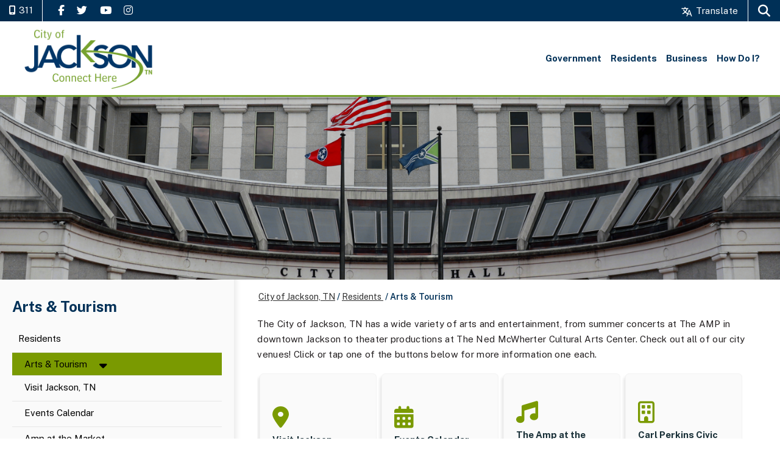

--- FILE ---
content_type: text/html; charset=utf-8
request_url: https://jacksontn.hosted.civiclive.com/residents/arts_entertainment
body_size: 33527
content:
<!DOCTYPE html><html id="ctl00_html" xmlns="http://www.w3.org/1999/xhtml" lang="en-US" xml:lang="en-US">
<head id="ctl00_Head1"><title>
	Arts & Tourism - City of Jackson, TN
</title>
	<style>
		.cssIESearch {
			border:dashed !important;
			border-width:thin !important;
		}
	</style>
	<script>
		function focusInInput(id) {
			var ua = window.navigator.userAgent;
	
				// IE 10 or older
				var msie = ua.indexOf('MSIE ');
				if (msie > 0) {
						if (parseInt(ua.substring(msie + 5, ua.indexOf('.', msie)), 10) <= 10 )
							$(id).toggleClass('cssIESearch');
					}

				// IE 11
				var trident = ua.indexOf('Trident/');
				if (trident > 0) {
					var rv = ua.indexOf('rv:');
					if (parseInt(ua.substring(rv + 3, ua.indexOf('.', rv)), 10) === 11)
						$(id).toggleClass('cssIESearch');
				}
		};

		function focusOutInput(id) {
			$(id).removeClass('cssIESearch');
		}; 
	</script>
    <base href="https://jacksontn.hosted.civiclive.com/cms/One.aspx?portalId=16361687&amp;pageId=16728248" /><script id="ctl00_00f77616769f0d4f891b41dfda94e8b04f53f1c11d0172b581e651aeac6863a9" src="https://cdnsm1-hosted.civiclive.com/bundle/js/vendor.cfcd208495d565ef66e7dff9f98764da.js" type="text/javascript"></script><link id="ctl00_c8f4c6c953812b601a957ffb85881e061f80eb01e5e8c670167b133b4d5e4bbf" href="https://cdnsm1-hosted.civiclive.com/bundle/css/vendor.cfcd208495d565ef66e7dff9f98764da.css" rel="stylesheet" type="text/css" media="all" /><script src="https://cdnsm5-hosted.civiclive.com/UserFiles/Servers/Server_16361603/Templates/js/url-scripts.js" type="text/javascript"></script><meta id="viewport" name="viewport" content="width=device-width, initial-scale=1" /><!-- google search --><meta name="google-site-verification" content="n2z8IjLObDMzRuXcI2Bvt_5URR1eMK_rlJjyA_9tCQI" /><!-- Favicon --><link rel="apple-touch-icon" sizes="180x180" href="https://cdnsm5-hosted.civiclive.com/UserFiles/Servers/Server_16361603/Templates/favicon//apple-touch-icon.png" /><link rel="icon" type="image/png" sizes="32x32" href="https://cdnsm5-hosted.civiclive.com/UserFiles/Servers/Server_16361603/Templates/favicon//favicon-32x32.png" /><link rel="icon" type="image/png" sizes="16x16" href="https://cdnsm5-hosted.civiclive.com/UserFiles/Servers/Server_16361603/Templates/favicon//favicon-16x16.png" /><link rel="manifest" href="https://cdnsm5-hosted.civiclive.com/UserFiles/Servers/Server_16361603/Templates/favicon//site.webmanifest" /><link rel="mask-icon" href="https://cdnsm5-hosted.civiclive.com/UserFiles/Servers/Server_16361603/Templates/favicon//safari-pinned-tab.svg" color="#5bbad5" /><meta name="msapplication-TileColor" content="#da532c" /><meta name="theme-color" content="#ffffff" /><!-- End of Favicon --><script src="https://cdnsm5-hosted.civiclive.com/UserFiles/Servers/Server_16361603/Templates/js/jquery-accessibleMegaMenu.js" type="text/javascript"></script><!-- <link type="text/css" rel="stylesheet" href="/UserFiles/Servers/Server_16361603/Templates/css/mm-style.css"/>--><meta name="description" content="Welcome to the official website of City of Jackson in Tennessee." /><meta property="og:description" content="Welcome to the official website of City of Jackson in Tennessee." /><meta property="og:image" content="https://cdnsm5-hosted.civiclive.com/UserFiles/Servers/Server_16361603/Templates/images/City-of-Jackson-TN-Logo.png" /><meta property="og:image:secure_url" content="https://cdnsm5-hosted.civiclive.com/UserFiles/Servers/Server_16361603/Templates/images/City-of-Jackson-TN-Logo.png" /><meta property="og:title" content="City of Jackson Tennessee" /><meta http-equiv="Content-Type" content="text/html;charset=utf-8" /><script id="ctl00_d811866f2347c45bd3a0fe77a237af6a60765b254d2e04324bf23e6319644c76" src="https://cdnsm2-hosted.civiclive.com/common/JavaScript/resourcelibrary/ReactPortlets/reactPortletLoader.js" type="text/javascript"></script><script id="ctl00_007e1919cd42cdd5583cdcdfaf4437f725a9db464eba46f47def4954760764c0" src="https://cdnsm2-hosted.civiclive.com/common/JavaScript/resourcelibrary/ReactPortletsInit.js" type="text/javascript"></script><link href="https://cdnsm2-hosted.civiclive.com/App_Themes/default/merged.css" type="text/css" rel="stylesheet" /><link id="ctl00_572592a8c39c0dea0b3afdbb43d44455354f3bc3761333a10f2301388ce8863b" href="https://cdnsm5-hosted.civiclive.com/UserFiles/TemplateStyles/Server_16361603/6078.css" rel="stylesheet" type="text/css" media="all" /><meta property="og:title" content="Arts &amp; Tourism" /><meta property="og:url" content="https://jacksontn.gov/residents/arts_entertainment" /><link href="https://jacksontn.gov/residents/arts_entertainment" rel="canonical" /><script async src="https://www.googletagmanager.com/gtag/js?id=G-GK506XC3FG"></script><script type="text/javascript">
window.dataLayer = window.dataLayer || []
function gtag() { dataLayer.push(arguments); }
gtag('js', new Date());
gtag('config', 'G-GK506XC3FG');
gtag('config', 'UA-172695690-1');
</script>
<link id="ctl00_c11ee3292ac9e5a4417635135583c4bbfdb8ea29573b674250c4d49a2a0ace54" href="https://cdnsm2-hosted.civiclive.com/App_Themes/jquery.mmenu.all.css" rel="stylesheet" type="text/css" media="all" /><script id="ctl00_c322b83bd68baadb3b50174e9bb777a6e2a207f953b71156195b3059ebbbf2a1" src="https://cdnsm1-hosted.civiclive.com/javascript/jquery.mmenu.min.all.js" type="text/javascript"></script><link id="ctl00_ecaa77bc459a465ccbf05b1230a7fda7d326ac12b2a6ed8ea34f9b8e8a640bda" href="https://cdnsm2-hosted.civiclive.com/App_Themes/mobilemenu.css" rel="stylesheet" type="text/css" media="all" /><script id="ctl00_6954abdda40ad30188b10655e8e3c079ee30c506b42fc79e052476db304c6aed" src="https://cdnsm1-hosted.civiclive.com/javascript/mobilemenu2019.v2.js" type="text/javascript"></script><link id="ctl00_828d5845649c2b185adf810f1ca74f06313fd6f132a4852a6ee88c1ac3e577bc" href="https://cdnsm5-hosted.civiclive.com/UserFiles/TemplateStyles/Server_0/2267.css" rel="stylesheet" type="text/css" media="all" /><link id="ctl00_62d5b5acfac205ee192873312c44badb262caa3410605faf69de8c378b5dc098" href="/Common/controls/ContentItemModern/css/common.css" rel="stylesheet" type="text/css" media="all" /><link id="ctl00_9df3a1328eddd90f69ee0986eca07b6f5d25c926079198d6615e4c42bec934cb" href="https://cdnsm5-hosted.civiclive.com/UserFiles/TemplateStyles/Server_16361603/5957.css" rel="stylesheet" type="text/css" media="all" /><link id="ctl00_3bb15af6f8ef3decd8f51330a45f86572662db4a478b255f6117ece68573a1f8" href="/common/pages/PortalThemeStyle.ashx?templateId=5955" rel="stylesheet" type="text/css" media="all" /><link rel="stylesheet" type="text/css" href="/common/RichTextConfig/CustomFCKWebStyle.aspx?portalId=16361687" /><link href="/Telerik.Web.UI.WebResource.axd?d=PMrIT5dOWaVYIcpFWUE4nPnmLmO0BrM2PYzxkd0onrXbUpetimu5wKgzw7EGIxmOOVDwEK6CbI01fyEW3Y62LEDBs-5cgre4MBpJPijaMfuobTlR0&amp;t=638875788934013290&amp;compress=1&amp;_TSM_CombinedScripts_=%3b%3bTelerik.Web.UI%2c+Version%3d2022.3.1109.40%2c+Culture%3dneutral%2c+PublicKeyToken%3d121fae78165ba3d4%3aen-US%3a7cbc26f6-ca02-483b-84bf-df04c025957c%3a92753c09%3a91f742eb" type="text/css" rel="stylesheet" /></head>
<body id="ctl00_PageBody" style="margin: 0px">
    

<div id="mobile_banner"></div>

    <form method="post" action="./One.aspx?portalId=16361687&amp;pageId=16728248" id="aspnetForm">
<div class="aspNetHidden">
<input type="hidden" name="ctl00_RadStyleSheetManager1_TSSM" id="ctl00_RadStyleSheetManager1_TSSM" value="" />
<input type="hidden" name="ctl00_ScriptManager1_TSM" id="ctl00_ScriptManager1_TSM" value="" />
<input type="hidden" name="__EVENTTARGET" id="__EVENTTARGET" value="" />
<input type="hidden" name="__EVENTARGUMENT" id="__EVENTARGUMENT" value="" />
<input type="hidden" name="__VIEWSTATE" id="__VIEWSTATE" value="zFWCsqavn7QIpLruBwP51Ch7HjhyUDyROt5Yxtwdt6SrgA0ZmreECYQoynAweWmTpAYbbv/wMlXjq+eFQ+RFk4uzAgdytLTt7VIlbSwA/1dNDO27CTiY7Qoe4ehIQ78KFCMnK/tvPRe7KkRj+Gf94tdUYGAaP2afm2BCmihErNw+2D9Trof0qzr8bUVq/PJhPIn4OGHIYD8uaixAPVa4AMZ8BS+RfS35ZiIHwDITS5EmQ0OS0vYHId0FchlZC3Zs/3dU43D/KprMPTTtyO+SJF0o7BC/Wn9PI8uYA+WbXTk63kPPQ555w9Mjo/lvrL6a4D4ZpSBlbNpg/xQm+LYmOvUBGhOCd9zkj73rE6GQacOQ9iy3PE5j2RPLmCxf3PClfJGBcGmzQYi3ZJPciymfUx86v/JqqwcbYwxjc12pz6JFJhbI9GP2H2CqmQxJbEArhcVLFLJgdBMYu90Ekpe1+/f/2FPGCaeDk+hxqEk4HNv0I4Jva+Muh1T4MH+D5DJF4r/EmR54JlLGvh4rBFVpl/bij2og2tHvW98QPPdFWouxV9FC3iPSr6E1qlHalVpSPkjfRWtVkboEcl9qcPz0LI/qQGRUTQ29xLxHFWm61dt7iGI88sdImTlxkI6w8MhNXGmVityYD9zCXXXDldliSGLBSbbybyiluGmrBkavGlX5n9c57TM16WeMWcVpzUMEafnpG6atHyaYJehIdTJ4Cz4My7HNSHGfdCEEPEVhOEDCUIysGSs6EepcsGit9/a7YBp2xoGKwvhbkvVafQkkRYL+UooJqETqGuIlQ2SfWgoUC6Mrz9BkBb3gPYg79cNCZeofTIVvA/rWasFPG3Faj9Aj1QiALbeXbT+8ScZjdwDZH+P8JqhpCrbjwV0YzM1xvLE3AXaOBF7NH2UsOi3cwaXF1PhJMFQ0ydctmQtMvqUBWAw4iMVIGLwmk63TpPn/DkeNR/g/+OwfqWcVp6RAFdUmHB6cH3ciSILBlS1tps3ug9gM0/YY0Tyye5ZUG1gB7sNEJZVqj7RwS+GBHytGMMbxI6uWcpvF7yDCc+SU3l6piYLJo04lnIUY8Q9P+KDuBcl2TxEx4N8Z2kiSmDD2MKkouuO0G/00Ctk4axN04bN/MYw44I69DQm2w394rbKDwO74GE2i1FbH4qSpHomEDL9qgSxn+gr9lrVKETS33Pbyt0Vn+OD7dJ7JdX8gxJhqPM3QllaK8dTaVpf9dyDmURbHdsPP7/yYwoF0Y4S9JgmXfiNMIg8yZ+zPxjFMP+3e0ooAHqnwYe0QdrqXxhlwmQXH6kZ/aGrhFXNwVtSShYH6WzeQXjkNQPfOOjydYzRoPHwA43VhGk94V0E0RO7hEWMoHEEar/mYO4i+25u1f/N7TNl7uJhsogoKIwyY5F1ginui0axThYgkXvXKeDqF3/prZhqDXLH5Rap1V8CApUvEodpn56C9f6NxjX+eMw7AqIrXoJVC0bi6+ULZ/tBDn2r18xw2o5nSaiaF4QR3XUidQ7Rj9caYPcuThK2BdDfErJzx7emuq45KVn4+1nt29XqF4J7kGqwMMg5UQmbxHROLl+L1egyTOrh4zeprZe0HHAVIZ2WcDyWVdJZOmVlFrzY3m7DA9c6MjZ3yULI/7+SYWocdQxE78JkaESaeNrKriKyhuaww0+ggFE15ag/[base64]/TYVyzQPvIE6Fe13o6Wb5t1VfLUUEikSIz5mTa0OErDYjm2q6WC82tLtL7E9n613CdepggOAZeelUlzSZr9UgzYuleFYoq+z5cOg0vF1/VrRm8Va5kaGCMj7g7rUj3LyGcqWZYtkvt51GfnwE7NeaRrK1lNzmybrwlUPCd7nCzvZDa28+h1dtQN0gLsNrmc89BuMpy2fyz+Fx6lPSl3Vn7eZQ3JcA3yKVorV7XlRa6uZscJ+nIxZb+nmNc8ZQO7e5H5md3Kk3bMmt7svAhwxIB020bsnJ/qC6lDrwJVGIN6A6PLm4jUlBy4/ChAp0nFViMTzaNYfCA7upgasnNKxCLjFi4g0wQ7ouq+15p+t6fu5U0j8qAEHEWnMBoLm299RQ2jCd3AYZQVYTbp/bLB43p9k+5m4pbz4rxK/s0SDNAR0Z5sXX2M0/NWuA7E76EngytPa7H/m8I6xXNCQrtkeyxRdKhEVK2SYK52Y+DT6/PivhJm1TyySqWFG/ZD962cnD26eecYoBAFR6eYfHDP6IjRqHv11o+fI6E9woO2mTRoO3e/LNb5Kyh/fiwXZCdLanL8HBG3weLC9vQ7PYhZjy7IrMHeCHXaKrLbWmJ0lPs7d7DzdjmzgNCSDoj+fEZnm+MqBByLV4p0nELyBzXX2m3DN4QM4K/ETURfMJ1rCUGS1xjvL5eDtRhrXEGRx2/WK/R1Clx6OHB8JlqqEiAc+LZ8MDW1IGlYGQKcJkUQRkX0Njx4cpQZE9x9dU8NKpfI6E/bAu4Cs7CNZGgGiKu1Pt/GMPyDiBte5uJgAajSbyUX/4CfJNdGMTt8eXiw5obXrLFxveNyJ4mTFpeSTgCQb8szMw77UyenwuQBXifjn3sz9hJMTnyUeyhNS6H/QPRI1EHDzj7GGmbKC0ixoskACHAF5/WlB+AKPWpvs18Ov1kwVW98VPl3CfxsoQt1GJrLWbjJlSOSAu5IVQaQ8lIMr3YF5d+roPnjirPh54MdUGCJMpiGMdE+y9EmgGbPN7+iocFjDcAagdD74hjn4d9QFqR8jE+4u78Bsbzm7de/nVwPInpDWa4VE6gu9Qp/4xli3v1Y+pSaRBsczff1Umr/zqz6ReKK1LBfh4sRQRiKqcv8bUVL/Uva8sWmheBj/ceFCj/F9lOhBWJTxdVjIFmhUUkxWFPkgoKgERlcc7bbde18e+GicWoihuIQmKx8Ksuy6G7zBBLYBokPh+0lDvOiJxLUuSv6txj4I2mDCkFPTchRgMtYTuQBn4J30Ex1vBtDp3mWcVN0FuE8jKoFqw4+nYF96PdW/uYnoxb/ZvBJ/4NICPfiDVGEvfxweikTGwP3BgKodVohNB6kTyEmDi0lzOBTZRagDp23p2HnsVwPSQY8WfCshFXUkJybE2TFT/TVD6vsOQwcJzKgaOl8XUC6vvW8abfHVmwJ8yLRH9Vd2hfCG8+538zlW7RAfGARlGOYcSwhnuStgB4eXGmR8jw5Aq7mIx3/jPy1OOLjAdKhUe8Dn1Dw64Bcnu1QsqiP19u2ffbq2iyd9C4E6oS/4O99/ZcSDzIf36I4etEhXGNPb2jl/mE0CrPhZkPxIxo3zxOxvJB93gZS7URwz+jloR2Dc2B5GRzyFcBx1ub9Wz5QTw3Tob0RWsRTxso25A/8Uiiw4Du1hxFNfUHsn9FkpnYQUCmMB7EWR0OV45eaxznkeadafEY7m22ZM5VkZXlXgVhm6JW9FO2cr4gaxIcAlTnm72awp1K5RHg01+Wc/7Dt9o9LMnhQsPLlW5usiwn3gve70ZFjSSJlPC0GFKgygKnBplrACZGnfO9l4/XZ/3w15WRpQE9pQy/WZHNqIzL/XjVDA6geEgnvR+I6RaHNAymnhvGxgRArtln1iFqfwq7fXLjMn2adFDULo1J4KV1UULd1R/rhASXs/q++svV2HMTV1SJZOAJZQ1qlxKT81G2bEdXF5gLSn0W85Ww1G9ADp5CDrogX9/h+W5ivYTlw9TbUZPP4XsUNT4naWr/vGnFqTm8tjuftZJQPm1W2MSDW77g3m4V4lxUl+Fe4U9ytJ92n08hlq7dDMo+lYe7aOxKX+QgS+/KRrwpRNRgo3OOlW0ODMch6mNtalfwyMXCIB2ycrBIuFUwfumrDB1DhHH++veybmnTMQJcM6sY2+RX+fl9gwo6rUtbFcHijja/CMRvZl3k6MU+6ebM8iab5x6me8/hnN1LUncTZaWA9mKKx1fDTnrcz5zQddc/phE4fMZXwuwGQUgbTGB1BCDvVGFfMPaWEuU7i0t+/RNZNXe57tyleUkSc6hIDag45Gq6vi3lw8+RCad/wgyrznuUus26zpuhadmpaxXCm83LEYJR6s/MH9pbPri11WZQoGf+tU0QMvvNHxzCLreTCYoC0Kvg2EHw2VwecVTBrmPfd95xvM+D5cntH6NcxQEGnCxnpBbyMJIRtSZDo5XgsCMKA9OuWRDaDUgiAT6HwwSNaUueZHtxH3TGk9xHuBVYnAw7zuGtXVMvUFIBD2i4w3SCs8p8Nq5+tdCkIrLNqr5sVZMCgqJGc/q7hi/l0AAApIIBmnrsM/ZhlOMGxEQnaSUPHq0KMrhSwKhgR4f/R4hdR/OoZGSpxlYpLQlnhz/+HcBxgC6XLCjZ6iTDtYa0lN2KKLYB4B3bgchWqvlZjZWudqPw/6pZ7Jb2CaLUqyaapuj655Ed1CXcmDmzgNk8lBgENW4B8c1a8Os1I3tO11QqHf3VYj2E6O/Kve/afEvzLsOBt8r8lmjjkbUwYcxWMeLKS9kKm0MmJKsOPDlB0rchHA5HJhsWoBlQa/sWO3fH2GWs+Bx+ZzDcm16kRyEjCmw36cLx6QrStKG1vr/sSMPBsTCaru2gE4tbknqiQWn9vZ3XzNQBkSsWdQtL6iyqKxlidUPXH3S8g1QTHPaWhH6PZBjZu9ctpBPrWD5E3x6YhloSmverBAA8/L1vkHe5+Z3uDx79RRJp6z4KWKUVHwnFBv4r96ZFTxQEMhwUoLizaiIRdjMEjOdsAn0A0BVrPskMnPay1ePdgKjOerBPPyqWwTpN9oPj6jDLxih+cm/MfZMVUGDi5k3pH//E6L0dWBEl8VZzHvfhu7b74GUcDNHIR+Not2NqZN7edtU1vMCSFyF/ti0FMyRQ/ZKVrBYG6s+KosohmAPvRvzPx9EVqNhMCi6VUTH83mxDhmP2nkWLWsRH1YoPqbgP9ENk4Vn6N6ZvIQG7aRGggzewAlL/WVmhcWkFbKlv3Uygn/1G9r3LkPDOCWD6PP88KW3cTL/t9MpEDLLAngGnV4+WRaORf/98NYn6nY73vodE9TWCwVIhk/YqHZ7vo7laO80rZnR2FEdcFjrwLgonNpImUvSybFTB6dQKssZNapm5OOVdm+WjMqfmb5wmca5/ROZJWIQ2J6p4DodwdVdxex8de+hxsEkBt006Ok/2A8QZogSXvJIaTD6VCoMYM5IvtrwXeNeN6cNJ17vk1exddIErns+70xLRSiiT9uMqe7Cq1Ihs3h3WhPrVWR8NR0xsSXzSmV9PyqmAP5/AyZG1/dVfKdZz8B41o4JqWVJTVQGHJugtfaSDmYljR8/+04dd2WFtDWjIhpMNh0JMtafKcnbALsqDeRwNAbkO5QA73hzrTfP5tTjkNh6tUUt4g+MUeEfBTNno6+iB5WP4NZ3DUmFdXomrAVyQ1bXnayie6gwKYEcFjH/rdCBzAK7v0qXSKOBoV+pHOujSU6dIbpUovgCohOb+juAVbDaVPES/9FY1OqmToQmSEmrCvfIGkyvZQttI09udgf1nS/ViXT2pXM0ATLnUhQNhsBTFVp+YFAgDxJ5H9rUngZLGNmUHzDT8c7P88k0cSQeNvvbv5fLFNpfAD2dltq0TmHwhMCIdBsb2DAwZ6AEX/2oGX5ZXdspD94Q4ShzCP0xdn2ri2JVOubiX2TRTX/iMG7GtjlycrzhapJlR/XpUqgudQgdFjASuR+p3DJGrWKWxkMHTV3tf0nDMM0+D/VHBqO70tUL92kgXm6hW1O7LqQffbMrJSOov2CCpXUmLlQMbAkZ4bX3acaG9EkbAe7LSByxwpJc4hrbjIGof4MK01XU5MGefiPbm1ATwh9rqp939pUUFxnWoVuUqCcgpdIhSW/It6wlkY9lYGE4SwxHrj04bX98fRxSjkh7yQV83kHLNLe5Ia0hOxX3fg+Rxecql4Op+FkVkaq3jTdc+S3UHozSo8s0XkIP59f0GEegn8R2aHmFHC5ZRPc8YQ4WR/qwyGx+bdxy/4vTO5z9Otvl10+j9J4XYk6QlPGgEBOUBT7COD2Fdyelf8vzatzHO04voXEg5xFwDTpiD+SuThq3gPXy/Is+iVdKUPIPVZhkc5aAoI1ZhF37H3/VQj526dzjYQl+sExKcERSg33v0ZuTKF+SaBe/dfLxD3lWd2TnZiYVaKHDuuKSMAdjI40+gYmSvAkgv54q6di8I+PzZw8ad54J9NXD/[base64]/AB3aHU8Ey4+EjRQEsspr9DkyjyX/ZBjW4KHQq8vgeZrAIQYQXoXe0vO1LiXQBKvzt//Zt8fiuFPCrkBpTUaChAve+9h7mHWI+QzonoMq3H0qtuWaFtI7EGiDYawBec/ZV5+3my+PirQ6rtFetDEYahkJRSOm3OUE4axmPxcfXmxHnAS4o8yJJgmyiJ0YHYQl/tLQaKdOavmtvOODEnjqIK3lgkABDBV94AzeXoNGXgdZaX9KF8ljxh8JkJEyV4ybSiohSPas9UDpqiZIhxtKdePI8rSlWvAdU87SC5vJnNUX6W5IcnDaIoko5sSIoSmE9va9/fa/USapRcvAu+4wp+mewCTIlCtD5wOTWa64Pts4AR1tD/UOTBK6U1kcJgkaQOU7P7xzsqt3MF4pmuAnu7J0w0T3fa7r8DDPC13g5hFN0EI2UeNcvRTuGzLbCvbzJgKiTAOZ0AUKhsejk6ttEwgVEfPxakXq9m14beZFVNi/ZY8EANbpGT2LprSiymBA59wy+bslhOzOVdrM47VMpYPUFRZCiT6CIVgL6pIAzkbtUy1+cgyTCHqKEriAD/fkF3imsyh9DiIyILxK2s4D4PR1wzBVbaG7SpBYykzpY/RIVURmzeN2NXMYDRSdDaFJcwtvr+MePQNUI2QBZV4kFW5XAyacQcphe88N028NuNxKDndY37rOH2+VVHfuaQWdR2S/lm/esWztCJ+jtxg66CO2gTzuP0jvb4a9542fu/GtgSbcw4Fi7sKPY+dvjlr9SGegncFotk1/ZJluzzgmWYUG9RL0pdao0ng6DR0FFK4Ha4J2SXJLbn43+BtyT2CtXDF/3wQQbsT+IKL5AHjrDzD/lSdv2ZWppIbDbirU+/fD0l7DX26McWuwjN1tqdzySewlkclKQu4/nVQmA7/nEtzzwIa3XRq8EHeeWOZpbjMljQpDaobfzDnuf9BY/FUwaOPVHgurF4345nskQl1TsjouIfn1j1q79vDMGQ0iwIqLaAjQBox+lz9QzEFHeeqE4GEaDCF2lJLlukZLEVMIMz11mKQdncPBnV/xO7FwC6Q+RcjtQokLhNTVNyf5sBdIYcgZsgPHGOQK0DprMx4PRXbhhzbwtb59tfjiOawLE0qZrxd8LIyKmudr94p5PhgXyn6jOPM+K3TYSYM7KFrTjhaXw8wS4t+oqjRmsYsze0jlQK2Fc0wxhxsCO8JzRvmT9mrlUNg5vVJ44/pEvW5xrUUTA9BB4sgcm6tSsFe7fESztjpd3yMbHCtRskA+RK4+dZwBmEHpeuqX/B9H78PulZlzdhYQIKBs9+xaFnGcbbpVXbsD5E6b3p9vgKcGWfcFiwTBGUgfEKRT03IeQ9a5Myhh19TxW7G6By78OqKOKc/EN6I0mer/jeohSNzsikDSnN1VEgmapjLMMfs1UX4WDIaoxf8MC+Xd9DXjrE24KoYFqB6gDQAy8Hl8RhQ5kyQTfxYYyeq2pAY9pD3qrd4cgeMENinKwzw/8VXWXQDy3hrs1ajLnHHMf8rCOebG2ZgarGjXanDRkeFjMaIgqEANnMaRaBxR/DK4MgMATmcj3fLiF8/09noDQj0ODYCpRjspM7um/80e7+Avm2wOp+LFk2XTrW/46aEqQpDLfNuiAJNuOQjKFsqqLzVGAG09NfdzHLKV06REbEdGSGU1Er6JhwD34vB7tlZ3JmxfP4qU8+OvX+AxoNGDTZgoiXp/NoWGVdk05JRbzL4txYsteuI70+aAEkHcaPpHAp35qIAwEj9WUdqwGbNj59UdplBWrSBFoNY7dtFwIuG8GPaxHE/Be06uqdmr7oINQu7Pwb0vn2TuAvyvVsVYmesbQS2VWRxR1Vtcmgn9p0DSuRM3kfVTIU0RubKSKt884Zn6Zp7mUaY912/BQwJp4IqQnLT+geuy6wXfFYOD8UmIknTmNYNQ5q71ejgRq5psyu43COma1D53FtTEPHOdySJQawl1XbCguL90x5Qxs1wNLPjyFqxJqJXhR0vz/sfpNh5aioK5K4whIPmfHo4TGEkV6tT81otZGh8dGxnm4ns+0zyVfKOnF1projARhb2oh617YVe25jl4/YCyUHDKZUyxKT85FZ32cmYalBQQJd8Mun39oOWc7+cAkntcm74FwIyEY6L7QvYCM2wnow/WFOdoRnkX+o5dzlbQ5vnM5ZgcwoDagyPNDxK139rih3CzTrUnSt9nvEWUXWWvOQjMG4N2JJtFpX1ihfeBdU2p4MxyQCB76bDCrHIr3AlBIYj6kRs4GlhIf83MmhE78k3uhveDJKuwZ+WpRDExWtBzisd5HUJreMFvbkuGq7JddAtWImCucUexk/x+QP1z2Tx/[base64]/0qoq7Anf9oIBVhtpDdNmbIngXuLRMZmxiB5Z3c6/DFqbhtAsYU8QboLpc/qo10ayrr8AkD1CxA916NOb81m4eY+UKBepqoUHIbU1xdJ9fQMaGCk32pAZnasYkq5Ptv0eId6Ok/kb/A13tQW+Tq4CRiddkmg5+3q+EC+z0EQyBtgoOyrkTPKOUYZzSKGxLG9HXUDXnOYaEEguhDDKm3dvIl24jw2C/XnlwkroGj4fo6MlcrmGpTvO3kUGadAA0rrlaZKWouFKWU+FBq239sczU+cC9VPKGHcC2dQwY9Teed/0SBft4UKvhFvLEN/d2xTp3xSahOFfnZeH6brK97qzATsAHagIhjA0vlQaCumi5u03wvPvbcG41jtERYbBXQsN1jz2t+nrlStBYYOwinMSTvGkpuEPDs2GqccideKlSr/H7P5f6j8A63QDg3J1uhSWEr3yCSthtvILY3x9QqdMlNGjGPWtl42AzY3+igUj9t0c08PqpLG8LNDah09H0H6qCDL9pM/ya8k6V0Hyreifg9xYE6irxrZZkRXCXr11lpVnVOxz3clVwhMP9we631ljy5+edkCCuUEJk4rYPY52bvFHOzcEsx3NxkfRG+XfJ0oFP7jCda/rG9tiMxaTLfS8XyvgczjOx+mhvcPsDPXHyZfY9pBI7QPlcm/[base64]/X1X5rM6G0qlHqpV4rFEnxn6sav3TmGwoDMDkkrh0ZNnhEgTu8n/OAhcOqavI3C4VzOlBykg8AoWKmMKCiUNJiNDh1MeScdcI48CXcfhP4ApDA+GVYBcF3qn4S2UAlOaOdfW02JE8PW5NjjZqHhSD0T8/7KhNtvgkaJSiofAb+162nFcbRSARqAJ1yX5mHLvjc/PKUQZ92I1P3unc13dgg/cEEVbGefvdec+UazqNBFF3Pn9OSL93almtda8RQ+uheorH1adCAPSLFIctI5SxfAfhYba4msvYlfHdCMNs9DVTcVQAfk3BaM5XPCEi8s4pTgwuz8GoPvzRsXk6XdDHpYVMswRnEoLRFznQiMO7c5wDqoK2jna0pXC7CseWAsqGTj/u67JssJs6skAboes0y6fpZHzppw93uc+trtArue1sUYsnJgSgS7KuKLJTBfvvbPp0/hk3axMK6YjFskJKR29QZE2o4o5iv3y7Kgb3Ngk8unQbF3IQh7O4zsTJ93RjJAEVyBaEW/EWkDz4SWfaw+TxMUgkzHPv1mQQ0KTQUSgao1awA2aBuKIuNWlhFB1Bu6s1KWks+32VBetO3zxpvHAFKToAKBTQyN3FI4wEGkKmZOI9cl+x3ILqzloa0FPbnEVkYHgHQ+Ha8uRWZxPw3xEsg0hgLmr2/T69hsSFIOtpt4MbRvuCUoYQPEaZ/fFF7EbPPx+LWzN9uhCqvO8r8DXiG745I8gASQ1DWBcDP6zAi/Upk4QjQ7jdOsmXeIt0+sctXZdKFZISRHsz8LblINzj7jJTZYI1kDIohBRxzplefD09m9bJkKaRESc2be+vEWd8ZVuDV+mRZ4jbSgBDp8VdybDdsafQRiJrX8uRW8nuDA/E7x5gOR5d7V4sCEW9uQQlYojJ3OarrSXb7UrKlr9ogPnKPnfiODZ5v+0KwPNaNlI/t1ZRhT0e1PL4Edmjxxv1UC2jDt30YaeTywIPGi8VZUmuLccpsfBl11BM3R/tsT1mW1uPYxJvkaYzs4mrWf8tdY1mjNH7Ccx2qit1zovStMG4vRPPfh3Fkx9aydhQwBj8RHoWU5KiZsubpFs3Bas/nrpCWXG1SECiUC8MjJTmhfb+d5CBF6ff7QpZZ+R/lGj+W3v/NRkG0zUt5SWF7pdbfFLP7klonH+UiikXhgJ8OnNfbEbA09f8M2WzFBtGTCQJ4vK0A/4+W+X9DScVK4Z9/Jmk+ngwFSsNHzcO6RN4LL/LShGmLx6Fulv/3NtaDhPHmm4qzz2X+00QWBJTvBb24PSWEI6tf3HShXRnnJRQQDutl5CYLoBobMiiunl/lA4zuZDjx8GVN8dgAFoBiDEc3ihaDdjVZW5LFPscdghzF2vgM8pZ9oTir/iJS9HDY8oPYAZf7ftXlD1gkOCwv0XwmHu6hcn4c8Kjir54f2TmPg6+DGDOJSdHR8PyhG/sLd7xWNTxMnBBBKxBAP/W/RvaQmoOyIuyJWBX81H0muGXdLCVVrU4bYu+3PzMnQug26U/Cd4Ff8xFGC0MT19lsICX9EvsVbzBmViirldFlZw0dhrg5m/iKxJan77D4F+fDb6ukk/qAlYrBv8K4kZ40o4r1ooRaTWOYfpxM5yV7Zqmiu+tsQhCZK1zoFCMrO71q+gsGrwniyDvNEVhGQSzIEkwNyePxCAVNfn6CWg6BJ7pWxFruHeaO9c8yD49e4thsMRVQY2Rzffs8jsaggbOV+JpL+P/bgkNI7GeIWeFUpzeKSHrig2UicQYwLXFi4n+bg9t/dxaM4MLtQnYunevTkhwv6UO7f7wseOp/YK0FoJjFKif57gZrTMwrWmqsCI4N/2VUj1HhcW4xsZnoRoLZIGw2KhbwGmS/BhIzZ/vzFNYQEgjtwTFwuJfKTzIyR4I6R5k0LPmLJGeB5IA3seFru3ymSx0quB4Bq2DQiwgiyP2McmR+gCjIwVPXr7q3oF1PxX3ihc8SSVsKLMVLDuoQeGxcwyo2u3uQNkpp0xFAB69SraUteenAWgmwo8RY0q14X6v7IcNvpYO+h1RFchH0xj3TlbQoamg/hrYNERbB8TsRaW9Za/huyzd8Yu85P+l5CmKx1RLcmdeM9aBANi2Rb3nsywAzEtmXq3xXjkOxg3rbAoy9w0O+uXrlIC7hxLunu4gwL2us2US406ZieEIpb0Nu6nmPfT1/9qXoZwvDw+olIU++BBzk2CJjpqi/YvkmqiZMmDamJz/bAyyGtpdId5Q1D6i42NNSZAa3pTc0KbAROxJy7d3wmN2yjwVEaEiFusJ9PsWvoCUPNeXwfi4MNlTAkx35AIHzyPI1xIXxN+K42OPm+XHIrR2evT8HJfPTzTX0XG7TATjKAR5QRoP0viiR1IFzHVbCgFul/s8DLN5ZB8Vagh+wFkaYVB2qJG2QKvQOsW8JqAsgptszt1pqN+aC6NhR5MYk+WV/0cMiITzmmAIpWuSOoUyli/8GSTtLolV/6Smt8EO+DcVlr/37M9dvjAdTA/ZgzwatoOAMM7OQbx9f++LrlNTiEBrfM1UwxAUnUka6WVsx4FwiUht+tzhnV/4zLOxyxPm2FGbbiq1E69OGTlnLvGrmE7caDCClAkShot09xkYEWfrs1Wdd4o8hMMcH2NpN3qfM/Hzk1qB/c+WgUe7g+6GpxjgBfKIbT7wc3081kY9wS59eJvHWapNjP6z4XMYxdVfpbTYKE8HZgho4iwy1TGCmUQ62FBMjF6G0FocrY1iTnwLF3eDtb4c1fu1B0yF+9Z5RMsUZn5PudylZlkQCqLESQ6qppmwrEKuzPp0fwtAc7DfYDwkKyBMBrRaTPUHhR/wf4liNHtXJh/GHGiSSpBK33prTO+kTFXfZInV+ekEUk+oOQxyl7v4yMmKKX2EC4WKLLQJYiY356KC3GOGGuittPYERZgGjK09P+ch1mndf75oktgrICQCgB8TEdGfGdekHPIK2kpdGcWvS0b1stAd4/rNLkRNQqoOYzhwzoppcuFiPjq06nuqLUMh7as4nGmUN0aAwZ6ZiaZUOMLtyYIBZfqZOLDxm5qOAY/dw9Rb73YVebGx+/P6OpwFFLZro+03C+WpMKmBLIB+uIreCaNX+gZtriVT2tKj80NepI3FsJfJteq026Sguitl9wZz1qXnYo3423TSXeYQXWqs5bCYi9mTcy0QJ002vm+XdJu7n2TSbAsmgJCtXxjkKQIePconkg6x155hPzf1r/h61wkRjMxXbygh/euWiRT8wQmmNfPrvCoZOts1L+ub/uQm/+iL19ArI7M1ebTVdIPhxecwXldnCUGsD6ACNoP4yebp/ZnishyvUppy9jlIb64zwZswMKkr/wEjC0slWxCVwDosi4JWvvuGujN3c0XHUadRJ3yNE2ZvVHAedGSE7FKeMZc+D0PMKcqCuzMM4B0ZmzsjBnOyDow4t0xH3CtXU5JuwkwjLsikZ0xKfcqI6g1E/+DpiwlYUEWpDaA+50k4oWW6Q8MsHN2pogtfjJvnKELZCYgcn4mmaQ0BfWqAuBkQ0XH2L8EakocUu49Ad2DMjDNUzq3vu6qOiOf6TcJ8KtqM7y4pPqXqvYFPHF+HRkUNZVYQnctvypVbAyCgBEf76hF+X266dNU0Ls5OOL7RRfXFxR5SLXIDJPloZd2+H148BQ3jenuf/0CoAnZCq2aW7tQG4fDPO33q+g6EjtLkTw0NoRodsqgRZc6aIWO5N92F2VkMOY+DejQFfY/XTSolbwDkCQK3IHwUczoqQugAcfPIi9YgK+ND7/hbh2dWeTZRnUart8BCNo6+sjWw/NWp8mIbH0asYaYNw1ti8Ds5PXVGI26WTdCuEKjkmWfZWoow4ilFCb9AA/fs1c8T+d9tD68AvorgOQ8fAhdcXfnLWWywLB8DeOlbnMaMFjOxU0HyqkdM0ifWNRFGueU9iD07YkdSBaYWtbLUdEx2srWiSfYWF1XWVlVnsd+I/dfcorOLB2Exk3LFeFAU3ToBFpWFPWYlf14vpqKXVvrrewBL315ohWqm1fVw6mFgCk0UnVuwFSDvOIy9SvTXRPm4WTpyuM1ZV1eNbmn/Lwqyn7uif1JqBI71zUgqYJm3z8PKogXYjT5oHNCuY4CaexIti8ZiJvuZWqh2aWuZTiNzxfIzLqtVfJiEj8QeiGJ8pPQgnSi7eLQRfAxK+ak8V5yPXNJFBqO9plmc7X+bSuNBf9dEtFcLWwz9AXd/hy/k4xDNNkgtwsMkwdwPu1t0RcUZUULcSsQggGPTh7ggyLgt8oBfkM1T7u6LIQ6XccYb8Xg/E4KBxqeqMRZoaEuQffYs/87fiM3BWFNsxv2Q4EAXyS4C85R127YN8/Mlb1q0finQ2Noh/fETvr1cBbAl87uzGWX3JwWcwfDOfQm4bnemIOmYG4SZJPTkuoSAhGnDAdQzHS8PSR/AW2HaT4lV+UPYGK1dtHQyvyvS9YtQxcVoe/soCxgNCkdlFjqch8V2a11i8rSU4uibTTYUbESRC/n17Tguwll7kW54l0HMvMkWVkqNHohviD7aIrdyKfIREZGc5lwUYnsb9ubi22qlPgNNew6c8mbql/HhZjnKKmU3leQQBHQbF4JOz/tABNw2DaGksuCf86QpLYDLKafNHff/brIpMnycayL/8nP4yRACoE8Jt1YJIPMTNoVzEzjh1KKlMHGO6MsyQut48Iwuz9W4rkkwlElYL9/[base64]/ReMfF6M8fNhbf0hl2ty1tm+rG+lRg43PojTNfsQYYFfo9iyWACN5vNpQyJLErXCWXz/BmuWbQs3s6uXq83Zc+hDJXKqxHPNCz2w1PNxcs7060LNZtlL/B9P/UQRmd5xOzC5X4Hz4/eMuqVLke2C2mkMhlsQJqBXkoDQnIiEXCM5N3280DNVQiFLO8oXoVnmm3P7idWqj3b1bn//YBHUnR07rKUSD8mAD+IlWZz2+8eNlWHZcwqcO/+5nF6+QPidRjdH1h+ZBWV4pAPt3YCzKMuaSPSwEnnhEIau6P0zbkR7gLRwVrl8SqZXJki2/JY28Me22VfIZEO54OS5NaVxXM/yqpTWdugRYyOcBVEGwS/SZOU3ElyIJGB7+1CUTzw2vFYvgRvhfi9HUnPTP8+4M9zfNppSf73DOBrhFpW5gxvNHBWvml4/fekEFjvgxTU7UZY4lfpeUouSoKYG85n8UkHoixBjUJgzx+8wBLMMoyITLm/g9NFloIncP5HXkPM7rdjqhh1Eypjoi2NSKahVadN4u09lxT3SIDxbO0zC6zBDguRCRC4pm99YRlPqLkfKGkWOzPiCQlsoWQw+sk/MDm8jKZyI1ROfGbVjwX9JPK0jITKEGLNl1qS2wAhUdKvU+elyg4aH+NXnNNP2i0FrtmdCCPd5p8Uc8MrYNz8RTe5x+8QmhMyc75B/uP9yvxAhXDPr9snxgT8e2B8oeo0MDFkdzD9eX1qxSSQG4F41oJBNYLqJsw1Ve4Ss1lxkqYdyAak55cMnO8U9Kv0Rf4ahPx5SCTb3wcPK/7DGaPjSRerOmgCgNQ6zsUUH98ptetfwR4MW8fulN/IJDBPMB2Kf9j9iAgWxa2/JVG8L5ONOnqgfIAnKuCLbkHIq+57sP2Z9yK37AQjgP3NhsBlGFtntscAk6llBCOYxTV/feOKIrNzUlveabECnFIJQHHp/z7axOxRUh8W3k3ZUGa2rGOivb/Wp69sqC2XX6607IOmKiRJn+rVFoph5UXR9fUSGvqdRFtyBbaDTlrtAiSggtrkEtR22FGRvlqJM6p9yt2Loou2VJ1pwkTPRYaoAtkF+tIkce1xp2ZFKTR0mV6D/GuGWulU9BrVVUBs4nkFu00UT7u+6Ui9yB3/1unGxQMHqC0CcS304dy7SHzT6mB3pwUQc2dajzROGajbMBNbIRaAYqcm23Cow0XhQUF+/jNH4E90PDg0HFlL0s7/Q0dLWcVsCMA3PHHCzxvjEjNhzQNYs6TCN5uC+r5p5/pFkwP/TUFmoeYMBh/LSnUt5nydSWwTnyb6ZJfSAYa7N+hk4Ztg1aJx37mZQ4uIkrHx7R9n9khgq/eFcSaAocIrzJ5SprNNw5a3ec1R8Fd1zCIkNfobISLjHzUBH9IslkqgG3RH8cnEniD9Vz6IQGvzIfJBiy82mShMNOcGAceChjCegQSbaGvEb1XB7FURmUDj0XdztPu/ERg63yNYhEjMOvSu3tFYHneJyU6C4N6WWBKwiYCnJ7uIYWgEnMPjClPw9PPJbIGFNdAqs2+ZGjzxKhIcytf+ahywb4v7745vS6G9KzPTyZiLY9g0t7dzBMENy0rr4fAgZU6K/KMVNo+HhLjf1g0IoakamGVhh67Xub9Vxjoz+ZiolOiHAJ6ZEyy4cXv/O+Rbl2uCEMYmK9tV1f/sMNJZ5HR4tgJloBaaHxtRC4HoXBtD5BLdHtW5UVEK+eL4j+P9lfuFA60DZqvP6wXsjT8XW6HNYDOJU36KuU/MKUl/NZ88yP1itTt5cLxAGGICggaJpPlzXPr2AopZioUy3DtiO2qubJDEMKSyAZXYys50MKcQheid6PGJm+HicJNykhA61KPpA9jywKdtMGtNDHiGZswsmgCKbBRNcmgx0VSMOthtNkOYB3LUSJgaL/of/3v65DIKgc0iTirHlxKEwVDX/sp0HNjLGu1Y5F9ezJpvde37wl+0AS/KINMtKH9mdFxZI/+gP30sheK8u+ATvXDCWxKKowqZmeujG7xTPvmvaSpvtEPES70fGIfUgIetdNh//TqStzE2O6/Q+y+rlQUWFe/kC3wqpl300jQK1o6QMFAB9wwbgJKSFJSVi4K8CNkQ3qzoFLkDTdE8blbaOvmTa/HpJ1usELZoPQWSD6Ul232BljXUNfD3ao/kkhKKI3/9QxlcmCPrdkp3CsfL6EC5Uuvcr3CmbdreZf6NOCsbSdhbjNzXN/+9prlIyiq6onweHSXz+jwqQEeRwuiDZ5ERmYzxwRDkgs8RUgBGj9ealS+yPBSbXGEEelnLVZEnrnl+IR+xbpXXZXl63kPlAf/PVpMFuvyEslBfd3X8pzw4PUsm9Eqr9WkET3+iEMLujMz9+TquRNXoi9VK3wXOqZydc/5BjGneYkToHopqV+HeMWIjWZxJ9Bgtaf6pZBgz/nRUkKRcefDn63XNwpaOZ7fxO5sPjSHrUYufaZPhoVNHheL+x0EtOSCTug3lEe8v0orwPb1G7XD25Mk98d9j4syb7ln6uvaEm2Y/XVsoOWTTloiANPIPg26GdOHyZrpFwfXA7jWSXlBwBYZB88O7PQxNJucp5gfqrL147Xfhf5F+kQ2i6bVSICbD/JV1iP5reef0KQjeT1/rfniP7rl9aAs063P6oqEEF5zwAWSipY8wwwZD1DjsmwRvaXsqupBwTz+crEDNQLB4qJXcWuWmAP1Daf9w8l8geWfpw6m3+HaXF/juFjnQz56zWvYXUO80eX36KELKAd4f6Vr7NkgzhhMf0dxHIw+z1zvcnmpIIqv82s60T2K8W/bMyL6aje6K3L3b4uMrFChdIWQVcMglMOKSPuvC8cALjU5DObLN5xsHlEyINbaN/pE+MrGtdCRpYJ6mjPDRA06IjSl1B3CIxqjnjY61fBWwyTwQVN7fXphM6vvLvyugwiZkMR2iC5mT1m1del5SZSw8UNJfOuVpBFtqeLvFVLNwqb4j0gBlW/jjcIaJWoJD2OJ6Q179kJso6k3l/KE97Kr5YBo8sykmjihd4CDTON2Hs35+JTLmNW1cmvLHUUMM0Xs714D4i2JUeskOWhYL6Ksyfy9BOWFHbL+ZOXf7FmIuUZpPx7QU5OSgU/F62W+Por8J71+JrfRTjcwSyL6/9VZLYJiqb5GfPeSlShaDGvL0Vv9UAMaZV5g+MMbZN8Jag4aATI6DwGY7IruOIyjHn9gx0zlXmZqOarE7wl1sIuYPFZ18ombChKjklQ81bFfJNOE5ZgWJGwdmvqUcmtr7Nvmr0+GypsGzaEFUIP8R0gq4ULzj/rNbX0SjG76p68h+RVdl2k+nGldAzEQxdYGdw50smuoG2fvXbNEkSe8XdsRNPG5k37yuhtwJ8Or3HeGcrcZMWzdq/z4jP/ETjzH8ix0/FJaXnb/sLFRexxtgNDBBwJZ3U1KY5jfDoV1fxrTS2n5494k+QjczoROyftzjq9iEX4ZlJUGkCw42Aw6OzilxYkv11u0TpqK4fYmK6C7Wqpkza4zm2BPtSN/rfRg1zmm0BW0zbBsQ5yTUBuQYX2le9MgBWojZWsn332J2H+PnRfw0DRwlRrRcCXUefBHKkrmTZ201YbospboqvZUHu+C/vpEDNiLPnZy2app+bU8ZIn9OqrejV4cjkmQoASHlQpogHR5mVanSrJo0Mncj7peQi8XR6XmhdxDAlBaXtd8XZ6UkFIzBfGLSRigAznm+IbpIqkhPbr5XJ/E9Ni3v0/zEx3x4fLHf12yfcH9juc0Al9NhFqIVTlRDKLFzrNoBbOIleLfTj/F60rWEsPs26JMBtqXxzMrRxeA62GPd/uV69kfF0hecnzpt5mDnAhvukmRyd+VRs9rySdfunEDmpK99d/[base64]/kznrbUlnGiMlp5OagkE0y59FQ6fdNYkGQ1jnkxsIJ2xkAwPziNWy1yqGOkwD76CIjhKSrTncGwBE1M+QtxMGmrKLRGqwSWw1124Zoh8EWSXPG/ctabc5wkGpK3BYeWgp7t3LevIYHnj88zcWB0ObzIao1HB6cYb+tctTbZIvTKy3CeEVNJdUMELnXSvNOPbmLbtvWC10246/+SJAPfRJwZB9EI5spl63NveqmeMiTIm+BBwP+WpCS1BgyC8l0MJ1BU6EZ6ghJlEW1sn2k7tlr/NacOSs94Q5L7v1XsqzinaGiQHJ1JdEEc7wh+ttR657+K2z/1ivfvWD2mulCw2YWweLr0/3G1GeNByGR8fF3Gl4skpThzhhL7R6C7UxX0x/R7ASXjLG1m+Tph/[base64]/s6k3ag059ZKQavckmHHYU722vEm1uCs4C1GDD5O0J99t8Fn6s4KFJH6F/LBaPCKVlpbMIWw1XvoUiO74Q3pnQta7AYSTLvAVsQ76NP8m2X1F0nn4ERouZzrUVHUEDRtghIp2o9nqYlPLYnst2Suu8xeSvjd4otclUprBYmMnEyGJWwSEIboUWbPbV+Re8XDfNyfkgU5g4M4Y3NprPzhsisXCpoVtUjl/hrIOX6Qu9FtHSd0NacFVWFnjnLmrJwfPadXtfOd8+dGIrJr+te3NFJQILHsNEaBP0mggGr2Ho7KLm2Cdlk4/6GhPS2eXDgNbuIVMKx/lzViXqpPQcvo6r8+8vvh0ah1c67x93KrV46RbzDaoIhrrmvn9OvjBGVU02p3Z8kH72VtAB0MJ1XB/veICphG7wNdpSrQqSKS4meNj7swaJaMkHyY6sd9aD0zEvVJJ/1DwSMerEwKK4Wm3LKUZK3T7f1/TdBFKx5glvex5NQjFh2WmIuUQ/1h7nf4BB06uGxPOL1hU11+o1q+7p6+/IiGENEFDiD6jL4royageDygBiKDdymHxV2Q3VrJsNlKf9vdVaEkD+dzHCP9JI1fcGUX8IWleEgmX2B58LrtBmtumFnkBB3CpbqkIu" />
</div>

<script type="text/javascript">
//<![CDATA[
var theForm = document.forms['aspnetForm'];
if (!theForm) {
    theForm = document.aspnetForm;
}
function __doPostBack(eventTarget, eventArgument) {
    if (!theForm.onsubmit || (theForm.onsubmit() != false)) {
        theForm.__EVENTTARGET.value = eventTarget;
        theForm.__EVENTARGUMENT.value = eventArgument;
        theForm.submit();
    }
}
//]]>
</script>


<script src="https://cdnsm1-hosted.civiclive.com/WebResource.axd?d=pynGkmcFUV13He1Qd6_TZMiEk64fhiffDz8GGQRHvsfZyYJBOIOV-_a7GJI3OprGKvYnjQ2&amp;t=638875788946515136" type="text/javascript"></script>


<script src="https://cdnsm2-hosted.civiclive.com/common/JavaScript/Json2.js" type="text/javascript"></script>
<script src="https://cdnsm2-hosted.civiclive.com/common/JavaScript/JQuery/jquery-cookie.js" type="text/javascript"></script><script type="text/javascript">
            
                function OpenNewWindow(url, arguments)
                {  
                    return window.open(url, "",arguments);
                }

                function OpenNewWindowJS(url, ignore, arguments){  
                    return OpenNewWindow(url, arguments);  
                }


                function OpenNewWindowNoReturn(url, arguments){  
                    OpenNewWindow(url, arguments);  
                }

              </script> 
<script type="text/javascript">
//<![CDATA[
function _search(){var frm=document.forms['aspnetForm'];if(!frm)frm=document.aspnetForm;window.location='/workspaces/Search.aspx?contextId='+frm.ctl00_SearchPlace.value+'&place='+frm.ctl00_SearchOne.value+'&searchTerm='+escape(frm.ctl00_SearchTerm.value).replace(/\+/g, '%2C').replace(/\"/g,'%22').replace(/'/g, '%27');}
            function clickButton(e, buttonid)
            { 
              var bt = document.getElementById(buttonid); 
              if (typeof bt == 'object')
		        { 

                    if (navigator.appName.indexOf('Microsoft Internet Explorer')>(-1)){ 
                          if (event.keyCode == 13){ 
                                bt.click(); 
                                return false; 
                          } 
                    } 
	    	        else
			        {
	                  if (e.keyCode == 13)
	          	        { 
                                bt.click(); 
                                return false; 
                          } 
                    } 
              } 
            } //]]>
</script>

<script src="https://cdnsm2-hosted.civiclive.com/Common/JavaScript/Common_Control.js" type="text/javascript"></script>
<script type="text/javascript">
//<![CDATA[

function InputConstraint_OnLoad(textBoxControlId, oRegExp)            
{
    oTextBoxControl = document.getElementById(textBoxControlId);
	if (oTextBoxControl)
	{
		if (oRegExp.test(oTextBoxControl.value))
			oTextBoxControl.OldValue = oTextBoxControl.value;
		else 
			oTextBoxControl.value = oTextBoxControl.OldValue = '';
	}
}
function InputConstraint_OnChange(oTextBoxControl, oRegExp)         
{
    if (oRegExp.test(oTextBoxControl.value))
        oTextBoxControl.OldValue = oTextBoxControl.value;
    else {
        if (typeof(oTextBoxControl.OldValue) == 'undefined' || oTextBoxControl.value == '') 
            oTextBoxControl.OldValue = '';
        oTextBoxControl.value = oTextBoxControl.OldValue;
    } 
}

;$(function() { $('nav#mobile-nav').mmenu({"slidingSubmenus":false,"position":"left","zposition":"back"}, {"pageNodetype":"form"});});//]]>
</script>

<script language=JavaScript>
<!--
function autoGenerateFieldName()
{
var temp = document.getElementById('ctl00_ContentPlaceHolder1_ctl13_txtDisplayText').value.toLowerCase();
temp = (temp.replace(eval('/ /g'),'_')); 
 document.getElementById('ctl00_ContentPlaceHolder1_ctl13_txtNewName').value = temp;
 document.getElementById('ctl00_ContentPlaceHolder1_ctl13_txtNewName').focus; 
}
// -->
</script>
<script type='text/javascript'>
            function OnClientCommandExecuted(editor,commandName,tool)
            {
                if(commandName=='ToggleScreenMode' || commandName._commandName == 'ToggleScreenMode' )
                {
            
TogglePageControlsBar();
}
            }

            function TogglePageControlsBar( menuIDList )
            {
                if(typeof menuIDList != 'undefined' || menuIDList != null)
                {
                    var menuList = menuIDList.split(',');
                    for( var i=0; i<menuList.length; i++ )
                    {
                        var el = document.getElementByID(menuList[i]);

                        if( el != undefined )
                        {
                            if( el.style.visibility!='hidden' )
                                el.style.visibility ='hidden';
                            else 
                                el.style.visibility = 'visible';
                        }
                    }
                }
            }
</script>

<script src="https://cdnsm1-hosted.civiclive.com/ScriptResource.axd?d=qph9tUZ6hGPLbkznkRkqTc6sslt3VBxKsKaOsMkgDhBUIK4VeSNrR567Oujh-9r3p-v83OZlKXS3oddHkUoa3BeagcZ1DHb7zL1wTa7ulWzZJz8E0&amp;t=f2cd5c5" type="text/javascript"></script>
<script src="https://cdnsm1-hosted.civiclive.com/ScriptResource.axd?d=TvpD2YGOOsCm1yWcLkKnBWgP4Ytn8mcF-lXE9Rgmm07MeHQWxaABsFDEBrkBz20ctQNWNb2SsW8R5JatTEWe5jI_n38Ai1c37dRjpwryWlgJvlw90&amp;t=f2cd5c5" type="text/javascript"></script>
<script src="https://cdnsm1-clradscript.civiclive.com/ajax/2022.3.1109/Common/Core.js" type="text/javascript"></script>
<script src="https://cdnsm1-clradscript.civiclive.com/ajax/2022.3.1109/Common/Helpers/IETouchActionManager.js" type="text/javascript"></script>
<script src="https://cdnsm1-clradscript.civiclive.com/ajax/2022.3.1109/Common/jQuery.js" type="text/javascript"></script>
<script src="https://cdnsm1-clradscript.civiclive.com/ajax/2022.3.1109/Common/jQueryPlugins.js" type="text/javascript"></script>
<script src="https://cdnsm1-clradscript.civiclive.com/ajax/2022.3.1109/Common/Widgets/Draggable.js" type="text/javascript"></script>
<script src="https://cdnsm1-clradscript.civiclive.com/ajax/2022.3.1109/Common/Widgets/Resizable.js" type="text/javascript"></script>
<script src="https://cdnsm1-clradscript.civiclive.com/ajax/2022.3.1109/Common/MaterialRipple/MaterialRippleScripts.js" type="text/javascript"></script>
<script src="https://cdnsm1-clradscript.civiclive.com/ajax/2022.3.1109/Common/AnimationFramework/AnimationFramework.js" type="text/javascript"></script>
<script src="https://cdnsm1-clradscript.civiclive.com/ajax/2022.3.1109/Common/Animation/AnimationScripts.js" type="text/javascript"></script>
<script src="https://cdnsm1-clradscript.civiclive.com/ajax/2022.3.1109/Common/Popup/PopupScripts.js" type="text/javascript"></script>
<script src="https://cdnsm1-clradscript.civiclive.com/ajax/2022.3.1109/Common/TouchScrollExtender.js" type="text/javascript"></script>
<script src="https://cdnsm1-clradscript.civiclive.com/ajax/2022.3.1109/Common/ShortCutManager/ShortCutManagerScripts.js" type="text/javascript"></script>
<script src="https://cdnsm1-clradscript.civiclive.com/ajax/2022.3.1109/Window/RadWindowScripts.js" type="text/javascript"></script>
<script src="https://cdnsm1-clradscript.civiclive.com/ajax/2022.3.1109/Window/RadWindowManager.js" type="text/javascript"></script>
<div class="aspNetHidden">

	<input type="hidden" name="__VIEWSTATEGENERATOR" id="__VIEWSTATEGENERATOR" value="F495CFC0" />
</div>
    
    
		
   
    <script type="text/javascript">
//<![CDATA[
Sys.WebForms.PageRequestManager._initialize('ctl00$ScriptManager1', 'aspnetForm', [], [], [], 90, 'ctl00');
//]]>
</script>

    
    
    
    
    
    
    
    
    
    
            
            
    
    
            
    
    
    
    
    
    
    
            
    
            
    
    
    
    
    
    
            
    
    
    
    
    

    
    <script type="text/javascript" async="async">
window._monsido = window._monsido || {
token: "1THlxAQe7pYkGHkeOVkOeQ",
};
</script><script type="text/javascript" async="async" src="https://app-script.monsido.com/v2/monsido-script.js"></script><div class="responsiveTemplate"><div id="skip"><a href="#page">Skip navigation</a></div><!-- ====== PUB WRAPPER ====== --><!-- <link href="/common/resources/DesignPortfolio/SiteThemes/CommonLib/pub-wrapper/pubWrapper2016.css" type="text/css" rel="stylesheet" media="screen" /> --><script src="https://kit.fontawesome.com/bb12cb2bba.js" crossorigin="anonymous"></script><!--<link rel='stylesheet' id='fontawesome-css' href='https://use.fontawesome.com/releases/v5.0.1/css/all.css' type='text/css' media='all' />--><div id="pubWrapper"><div id="top" class="container clear"><ul class="w-50 pubList reset"><li id="contact-info"><a href="https://www.ready311.com/" target="_blank" title="Go to the 311 page"><span id="pub-phone"><i class="fas fa-mobile-alt"></i> 731.425.CITY (2489)</span><span id="pub-num"><i class="fas fa-mobile-alt"></i> 311</span></a></li><li><ul class="sm-top reset"><li class="facebook"><a href="https://www.facebook.com/City-of-Jackson-Tennessee-737075813102770/" title="Like Us on Facebook"><span class="offScreen">Like Us on Facebook</span></a></li><li class="twitter"><a href="https://twitter.com/CityofJacksonTN" title="Follow Us on Twitter"><span class="offScreen">Follow Us on Twitter</span></a></li><li class="youtube"><a href="https://www.youtube.com/channel/UCkMv8NHZnJjP8gHwgxCy0pA" title="Watch Us on YouTube"><span class="offScreen">Watch Us on YouTube</span></a></li><li class="instagram"><a href="https://www.instagram.com/cityofjacksontn/?hl=en" title="Follow Us on Instagram"><span class="offScreen">Follow Us Us on Instagram</span></a></li></ul></li><!-- <li id="pubLinks" class="pubDropdown-wrapper">
                <div class="pubDropdown-btn"><em class="fa fa-plus-circle"></em></div>
                <PublishedLinkMenu />
            </li> --></ul><ul class="w-50 pubList reset fr"><li id="loginPanel" class="fr" style="display: none;"><a id="ctl00_lnkGateway" class="admin_menu" href="/gateway/Login.aspx?returnUrl=%2fresidents%2farts_entertainment">Login</a></li><!-- end #loginPanel --><li id="userPanel" class="fr" style="display: none;"><a id="ctl00_lnkUser" class="user_link" href="">Guest</a></li><!-- end #userPanel --><li id="search-btn" class="fr"><a href="/" class="search-btn fas fa-search" title="Search"><span class="offScreen">Search button</span></a></li><li id="searchPanel" class="fr"><div class="divSearchBox">
	<input name="ctl00$SearchTerm" type="text" id="ctl00_SearchTerm" class="SearchTerm" aria-label="Search" onkeypress="return clickButton(event,&#39;ctl00_btnSearch&#39;)" onfocus="focusInInput(&#39;#ctl00_SearchTerm&#39;)" onfocusout="focusOutInput(&#39;#ctl00_SearchTerm&#39;)" /><input type="hidden" name="ctl00$SearchOne" id="ctl00_SearchOne" value="workspaces" /><a id="ctl00_btnSearch" title="Search" title="Search" href="javascript:WebForm_DoPostBackWithOptions(new WebForm_PostBackOptions(&quot;ctl00$btnSearch&quot;, &quot;&quot;, true, &quot;&quot;, &quot;&quot;, false, true))"><img src="https://cdnsm3-hosted.civiclive.com/common/resources/en_US/default/images/templates/default/header_search_button.gif" id="ctl00_searchImage" alt="Search" class="SearchButton" /></a>
</div></li><!-- end #searchBox --><li id="selectLang" class="pubDropdown-wrapper fr"><div class="pubDropdown-btn"><em class="translate-icon"></em> Translate</div><div class="pubDropdown"><div id="google_translate_element"></div><script type="text/javascript">
				function googleTranslateElementInit() {
				new google.translate.TranslateElement({pageLanguage: 'en', includedLanguages: 'am,ar,bs,en,es,fa,fy,hi,ht,iw,ja,km,ko,pa,pt,ru,so,tl,uk,ur,vi,zh-CN,zh-TW'}, 'google_translate_element');
				}
				</script><script type="text/javascript" src="//translate.google.com/translate_a/element.js?cb=googleTranslateElementInit"></script></div></li></ul></div><div id="pubWrapper-btn">Connect <em class="fa fa-cog"></em></div></div><!-- ====== END PUB WRAPPER ====== --><div class="contentWrapper">

    <style>
		/* disable CKEditor orignal image & flash manager */
		.cke_button__image {
			display:none !important;
		}

		.cke_button__flash {
			display:none !important;
		}

	</style>
    <script type="text/javascript">
    $(document).ready(function () {
        $('#divOverlay').css('width', $(document).width());
        $('#divOverlay').css('height', $(document).height());
    });
    </script>

    <!-- richeditor full screen mode overlay element -->
    <div id="divOverlay" unselectable="on" class="TelerikModalOverlayFullScreen" style="position: absolute; left: 0px; top: 0px; z-index: 100001; background-color: rgb(170, 170, 170); opacity: 0.5; display: none;"></div>
    
        <script type="text/javascript">
            function setPreventHttpRedirectParam(url) {
                url = (url || '').trim();
                if (url === '') return url;
                var parser = document.createElement('a');
                parser.href = url;
                var search = '?preventHttpRedirect=1';
                if (parser.search.length > 0)
                    search += '&' + parser.search.substr(1);
                parser.search = search;
                return parser.href;
            }

            function openRadWindowLoadingContentTree(url) {
                var wnd = $find("ctl00_ContentPlaceHolder1_RadWindowManagerLoadingContentTree");
                showModal(url, wnd, 750, 630);
                return false;
            }

            function openPermissionControlWindow(url) {
                var wnd = $find("ctl00_ContentPlaceHolder1_RadWindowPermissionControl");
                showModal(url, wnd, 150, 61);
                return false;
            }

            function showModal(url, wnd, width, height) {
                var scheme = window.location.href.split('/')[0] || 'http:';
                radopen(scheme === 'https:' || $('.secureform').length > 0
                    ? setPreventHttpRedirectParam(url) : url, wnd, width + 'px', height + 'px').center();
            }

            function RadWindowLoadFunction(url) {
                window.location = url;
            }
        </script>

        <style type="text/css">
            /* force to set z-index as max value */
            .WindowLoadingContentTreeRadWindow {
                z-index: 53001 !important;
            }
        </style>
        <div id="ctl00_ContentPlaceHolder1_RadWindowManagerLoadingContentTree" class="WindowLoadingContentTreeRadWindow" style="display:none;">
	<!-- 2022.3.1109.40 --><div id="ctl00_ContentPlaceHolder1_RadWindowManagerLoadingContentTree_alerttemplate" style="display:none;">
        <div class="rwDialogPopup radalert">
            <div class="rwDialogText">
            {1}
            </div>

            <div>
                <a  onclick="$find('{0}').close(true);"
                class="rwPopupButton" href="javascript:void(0);">
                    <span class="rwOuterSpan">
                        <span class="rwInnerSpan">##LOC[OK]##</span>
                    </span>
                </a>
            </div>
        </div>
        </div><div id="ctl00_ContentPlaceHolder1_RadWindowManagerLoadingContentTree_prompttemplate" style="display:none;">&nbsp;</div><div id="ctl00_ContentPlaceHolder1_RadWindowManagerLoadingContentTree_confirmtemplate" style="display:none;">&nbsp;</div><input id="ctl00_ContentPlaceHolder1_RadWindowManagerLoadingContentTree_ClientState" name="ctl00_ContentPlaceHolder1_RadWindowManagerLoadingContentTree_ClientState" type="hidden" />
</div><div id="ctl00_ContentPlaceHolder1_RadWindowLoadingContentTree" style="display:none;">
	<div id="ctl00_ContentPlaceHolder1_RadWindowLoadingContentTree_C" style="display:none;">

	</div><input id="ctl00_ContentPlaceHolder1_RadWindowLoadingContentTree_ClientState" name="ctl00_ContentPlaceHolder1_RadWindowLoadingContentTree_ClientState" type="hidden" />
</div><div id="ctl00_ContentPlaceHolder1_RadWindowPermissionControl" style="display:none;">
	<div id="ctl00_ContentPlaceHolder1_RadWindowPermissionControl_C" style="display:none;">

	</div><input id="ctl00_ContentPlaceHolder1_RadWindowPermissionControl_ClientState" name="ctl00_ContentPlaceHolder1_RadWindowPermissionControl_ClientState" type="hidden" />
</div>
    
<div id="theme" class="department subpage"><div id="menubar"><div class="inner-bar"><div class="logo"><a href="/"><img src="https://cdnsm5-hosted.civiclive.com/UserFiles/Servers/Server_16361603/Templates/images/City-of-Jackson-TN-Logo.png" alt="City of Jackson TN Logo"></img><h1 class="offScreen">City of Jackson TN</h1></a></div><div class="menu-nav"><a href="#mMenuCMS" id="mobile-bar" title="Mobile Menu"><span class="fa fa-bars"></span>Menu</a><div class="centerMenu"><?xml version="1.0" encoding="utf-16"?><script type="text/javascript">
    
    $("nav:first").accessibleMegaMenu({
    /* prefix for generated unique id attributes, which are required 
    to indicate aria-owns, aria-controls and aria-labelledby */
    uuidPrefix: "accessible-megamenu",

    /* css class used to define the megamenu styling */
    menuClass: "nav-menu",

    /* css class for a top-level navigation item in the megamenu */
    topNavItemClass: "nav-item",

    /* css class for a megamenu panel */
    panelClass: "sub-nav",

    /* css class for a group of items within a megamenu panel */
    panelGroupClass: "sub-nav-group",

    /* css class for the hover state */
    hoverClass: "hover",

    /* css class for the focus state */
    focusClass: "focus",

    /* css class for the open state */
    openClass: "open"
    });
    
</script><nav class="megamenu mega_menu desktop-only"><ul class="nav-menu"><li class="nav-item level1 mega_government has-subs"><a href="" title="Government"><span class="menuTitle">Government</span><span class="underline" /></a><div class="sub-nav"><div class="sub-navBackground container"><ul class="second-level-list"><li class="level2 mega_311_Report_Issue"><a href="/government/311_Report_Issue" title="311 (Report Issue)">311 (Report Issue)</a></li><li class="level2 mega_bids_rfps"><a href="/government/bids_rfps" title="Bids &amp; RFP'S">Bids &amp; RFP'S</a></li><li class="level2 mega_boardscommissions"><a href="/government/boardscommissions" title="Boards &amp; Commissions">Boards &amp; Commissions</a><ul class="third-level-list"><li class="level3"><a href="/government/boardscommissions/applyforaboard" title="Apply for a Board"><span>Apply for a Board</span></a></li><li class="level3"><a href="/government/boardscommissions/meeting_calendar" title="Meeting Calendar"><span>Meeting Calendar</span></a></li><li class="level3"><a href="/government/boardscommissions/planningboards" title="Planning Boards"><span>Planning Boards</span></a></li><li class="level3"><a href="/government/boardscommissions/developmentboards" title="Development Boards"><span>Development Boards</span></a></li><li class="level3"><a href="/government/boardscommissions/buildingandcodesboards" title="Building and Codes Boards"><span>Building and Codes Boards</span></a></li><li class="level3"><a href="/government/boardscommissions/operationsboards" title="Operations Boards"><span>Operations Boards</span></a></li><li class="level3"><a href="/government/boardscommissions/qualityoflifeboards" title="Quality of Life Boards"><span>Quality of Life Boards</span></a></li><li class="level3"><a href="/government/boardscommissions/otherboards" title="Other Boards"><span>Other Boards</span></a></li></ul></li><li class="level2 mega_GovernmentCalendar"><a href="/government/GovernmentCalendar" title="City Calendar">City Calendar</a></li><li class="level2 mega_citycouncil"><a href="/government/citycouncil" title="City Council">City Council</a><ul class="third-level-list"><li class="level3"><a href="/government/citycouncil/agendaandminutes" title="Agenda &amp; Minutes"><span>Agenda &amp; Minutes</span></a></li><li class="level3"><a href="/government/citycouncil/citycouncilarchives" title="City Council Archives"><span>City Council Archives</span></a></li><li class="level3"><a href="/government/citycouncil/meetingdates" title="City Council Meeting Dates"><span>City Council Meeting Dates</span></a></li><li class="level3"><a href="/government/citycouncil/meetthecouncil" title="Meet the Council"><span>Meet the Council</span></a></li></ul></li><li class="level2 mega_codes_ordinances"><a href="/government/codes_ordinances" title="Codes &amp; Ordinances">Codes &amp; Ordinances</a><ul class="third-level-list"><li class="level3"><a href="/government/codes_ordinances/city_charter" title="City Charter"><span>City Charter</span></a></li><li class="level3"><a href="/government/codes_ordinances/municipal_code" title="Municipal Code"><span>Municipal Code</span></a></li></ul></li><li class="level2 mega_communications"><a href="/government/communications" title="Communications and Engagement">Communications and Engagement</a></li><li class="level2 mega_departments"><a href="/government/departments" title="Departments">Departments</a><ul class="third-level-list"><li class="level3"><a href="/government/departments/city_court" title="City Court"><span>City Court</span></a></li><li class="level3"><a href="/government/departments/city_maintenance" title="City Maintenance "><span>City Maintenance </span></a></li><li class="level3"><a href="/government/departments/city_groundskeeping" title="City Groundskeeping"><span>City Groundskeeping</span></a></li><li class="level3"><a href="/government/departments/communications" title="Communications"><span>Communications</span></a></li><li class="level3"><a href="/government/departments/communitydevelopment" title="Community Development"><span>Community Development</span></a></li><li class="level3"><a href="/government/departments/finance_budget" title="Finance &amp; Budget"><span>Finance &amp; Budget</span></a></li><li class="level3"><a href="/government/departments/human_resources" title="Human Resources"><span>Human Resources</span></a></li><li class="level3"><a href="/government/departments/information_technology" title="Information Technology"><span>Information Technology</span></a></li><li class="level3"><a href="/government/departments/internal_auditor" title="Internal Auditor"><span>Internal Auditor</span></a></li><li class="level3"><a href="/government/departments/jacksonanimalcare" title="Jackson Animal Care &amp; Control"><span>Jackson Animal Care &amp; Control</span></a></li><li class="level3"><a href="/government/departments/neighborhoodservices" title="Neighborhood Services"><span>Neighborhood Services</span></a></li><li class="level3"><a href="/government/departments/recreation_parks" title="Parks and Rec"><span>Parks and Rec</span></a></li><li class="level3"><a href="/government/departments/purchasing" title="Purchasing"><span>Purchasing</span></a></li><li class="level3"><a href="/government/departments/revenue" title="Revenue"><span>Revenue</span></a></li><li class="level3"><a href="/government/departments/risk_management" title="Risk Management"><span>Risk Management</span></a></li></ul></li><li class="level2 mega_planninggrowthanddevelopment"><a href="/government/planninggrowthanddevelopment" title="Planning, Growth, and Development">Planning, Growth, and Development</a><ul class="third-level-list"><li class="level3"><a href="/government/planninggrowthanddevelopment/buildingandcodes" title="Building &amp; Codes"><span>Building &amp; Codes</span></a></li><li class="level3"><a href="/government/planninggrowthanddevelopment/engineering" title="Engineering"><span>Engineering</span></a></li><li class="level3"><a href="/government/planninggrowthanddevelopment/planning" title="Planning"><span>Planning</span></a></li></ul></li><li class="level2 mega_publicsafety"><a href="/government/publicsafety" title="Public Safety">Public Safety</a><ul class="third-level-list"><li class="level3"><a href="/government/publicsafety/centraldispatch911" title="Central Dispatch (911)"><span>Central Dispatch (911)</span></a></li><li class="level3"><a href="/government/publicsafety/fire" title="Fire Department"><span>Fire Department</span></a></li><li class="level3"><a href="/government/publicsafety/police" title="Police Department"><span>Police Department</span></a></li></ul></li><li class="level2 mega_publicworks"><a href="/government/publicworks" title="Public Works">Public Works</a><ul class="third-level-list"><li class="level3"><a href="/government/publicworks/311callcenter" title="3-1-1 Call Center"><span>3-1-1 Call Center</span></a></li><li class="level3"><a href="/government/publicworks/healthandsanitation" title="Health &amp; Sanitation"><span>Health &amp; Sanitation</span></a></li><li class="level3"><a href="/government/publicworks/stormwaterops" title="Stormwater Operations"><span>Stormwater Operations</span></a></li><li class="level3"><a href="/government/publicworks/street" title="Street"><span>Street</span></a></li><li class="level3"><a href="/government/publicworks/signs" title="Traffic Signs and Signalization"><span>Traffic Signs and Signalization</span></a></li></ul></li><li class="level2 mega_mayorsoffice"><a href="/government/mayorsoffice" title="Mayor's Office">Mayor's Office</a><ul class="third-level-list"><li class="level3"><a href="/government/mayorsoffice/aboutmayorconger" title="About Mayor Scott Conger"><span>About Mayor Scott Conger</span></a></li><li class="level3"><a href="/government/mayorsoffice/pastmayors" title="Past Mayors of Jackson, TN"><span>Past Mayors of Jackson, TN</span></a></li><li class="level3"><a href="/government/mayorsoffice/projectsandinitiatives" title="Projects and Initiatives"><span>Projects and Initiatives</span></a></li><li class="level3"><a href="/government/mayorsoffice/requestthemayor" title="Request the Mayor"><span>Request the Mayor</span></a></li><li class="level3"><a href="/government/mayorsoffice/staffdirectory" title="Staff Directory"><span>Staff Directory</span></a></li></ul></li><li class="level2 mega_metropolitan_planning_organization"><a href="/government/metropolitan_planning_organization" title="Metropolitan Planning Organization (MPO)">Metropolitan Planning Organization (MPO)</a></li><li class="level2 mega_propertysearchmap"><a href="/government/propertysearchmap" title="Property Search Map">Property Search Map</a></li><li class="level2 mega_surplus_property"><a href="/government/surplus_property" title="Surplus Property">Surplus Property</a></li></ul></div></div></li><li class="nav-item level1 mega_residents has-subs"><a href="" title="Residents "><span class="menuTitle">Residents </span><span class="underline" /></a><div class="sub-nav"><div class="sub-navBackground container"><ul class="second-level-list"><li class="level2 mega_about_jackson"><a href="/residents/about_jackson" title="About Jackson">About Jackson</a><ul class="third-level-list"><li class="level3"><a href="/residents/about_jackson/cityflag" title="About Our City Flag"><span>About Our City Flag</span></a></li><li class="level3"><a href="/residents/about_jackson/jackson_history" title="Jackson History"><span>Jackson History</span></a></li><li class="level3"><a href="/residents/about_jackson/jacksonmadison200" title="Jackson-Madison Bicentennial Celebration"><span>Jackson-Madison Bicentennial Celebration</span></a></li></ul></li><li class="level2 mega_arts_entertainment"><a href="/residents/arts_entertainment" title="Arts &amp; Tourism">Arts &amp; Tourism</a><ul class="third-level-list"><li class="level3"><a href="/residents/arts_entertainment/visitjacksontn" title="Visit Jackson, TN"><span>Visit Jackson, TN</span></a></li><li class="level3"><a href="/residents/arts_entertainment/events_calendar" title="Events Calendar"><span>Events Calendar</span></a></li><li class="level3"><a href="/residents/arts_entertainment/ampatthemarket" title="Amp at the Market"><span>Amp at the Market</span></a></li><li class="level3"><a href="/residents/arts_entertainment/civic_center" title="Civic Center"><span>Civic Center</span></a></li><li class="level3"><a href="/residents/arts_entertainment/farmers__market" title="Farmers' Market"><span>Farmers' Market</span></a></li><li class="level3"><a href="/residents/arts_entertainment/jackson_fairgrounds" title="Jackson Fairgrounds"><span>Jackson Fairgrounds</span></a></li><li class="level3"><a href="/residents/arts_entertainment/jackson_sportsplex" title="Jackson Sportsplex"><span>Jackson Sportsplex</span></a></li><li class="level3"><a href="/residents/arts_entertainment/thecarnegie" title="The Carnegie Center for Arts and History"><span>The Carnegie Center for Arts and History</span></a></li><li class="level3"><a href="/residents/arts_entertainment/the_ned" title="The Ned"><span>The Ned</span></a></li></ul></li><li class="level2 mega_masterplanning"><a href="/residents/masterplanning" title="City of Jackson Master Planning">City of Jackson Master Planning</a></li><li class="level2 mega_downtownjacksontn"><a href="/residents/downtownjacksontn" title="Downtown Jackson, TN">Downtown Jackson, TN</a></li><li class="level2 mega_jackson_transit_authority"><a href="/residents/jackson_transit_authority" title="Jackson Transit Authority">Jackson Transit Authority</a></li><li class="level2 mega_jackson-_madison_county_public_library"><a href="/residents/jackson-_madison_county_public_library" title="Jackson-Madison County Public Library">Jackson-Madison County Public Library</a></li><li class="level2 mega_jinglebelljackson"><a href="/residents/jinglebelljackson" title="Jingle Bell Jackson">Jingle Bell Jackson</a></li><li class="level2 mega_neighborhoodacademy"><a href="/residents/neighborhoodacademy" title="Neighborhood Academy">Neighborhood Academy</a></li><li class="level2 mega_neighborhoodservices"><a href="/residents/neighborhoodservices" title="Neighborhood Services">Neighborhood Services</a></li><li class="level2 mega_jacksonofe"><a href="/residents/jacksonofe" title="Office of Financial Empowerment">Office of Financial Empowerment</a></li><li class="level2 mega_publicart"><a href="/residents/publicart" title="Public Art Initiative">Public Art Initiative</a></li><li class="level2 mega_tacticalurbanism"><a href="/residents/tacticalurbanism" title="Tactical Urbanism">Tactical Urbanism</a></li><li class="level2 mega_CGIVideoTour"><a href="/residents/CGIVideoTour" title="Video Tour by CGI">Video Tour by CGI</a></li></ul></div></div></li><li class="nav-item level1 mega_business has-subs"><a href="" title="Business"><span class="menuTitle">Business</span><span class="underline" /></a><div class="sub-nav"><div class="sub-navBackground container"><ul class="second-level-list"><li class="level2 mega_about_jackson"><a href="/business/about_jackson" title="About Jackson">About Jackson</a></li><li class="level2 mega_demographics"><a href="/business/demographics" title="Demographics">Demographics</a></li><li class="level2 mega_doing_business"><a href="/business/doing_business" title="Doing Business">Doing Business</a></li><li class="level2 mega_economic_development"><a href="/business/economic_development" title="Economic Development">Economic Development</a></li><li class="level2 mega_work_with_the_city"><a href="/business/work_with_the_city" title="Work with the City">Work with the City</a></li><li class="level2 mega_madisoncountytn"><a href="/business/madisoncountytn" title="Madison County, TN">Madison County, TN</a></li></ul></div></div></li><li class="nav-item level1 mega_how_do_i_ has-subs"><a href="" title="How Do I?"><span class="menuTitle">How Do I?</span><span class="underline" /></a><div class="sub-nav"><div class="sub-navBackground container"><ul class="second-level-list"><li class="level2 mega_Adopt_pet"><a href="/how_do_i_/Adopt_pet" title="Adopt an Animal">Adopt an Animal</a></li><li class="level2 mega_Building_Permit"><a href="/how_do_i_/Building_Permit" title="Apply for a Permit">Apply for a Permit</a></li><li class="level2 mega_Busines_License_Link"><a href="/how_do_i_/Busines_License_Link" title="Apply for a Business License">Apply for a Business License</a></li><li class="level2 mega_apply_for_a_job"><a href="/how_do_i_/apply_for_a_job" title="Apply for a Job">Apply for a Job</a></li><li class="level2 mega_openrecords"><a href="/how_do_i_/openrecords" title="File An Open Records Request">File An Open Records Request</a></li><li class="level2 mega_pay_a_parking_ticket"><a href="/how_do_i_/pay_a_parking_ticket" title="Pay a Parking Ticket">Pay a Parking Ticket</a></li><li class="level2 mega_pay_property_taxes"><a href="/how_do_i_/pay_property_taxes" title="Pay Property Taxes">Pay Property Taxes</a></li><li class="level2 mega_register_for_a_sport"><a href="/how_do_i_/register_for_a_sport" title="Register for a Sport">Register for a Sport</a></li><li class="level2 mega_rent_a_facility"><a href="/how_do_i_/rent_a_facility" title="Rent a Facility">Rent a Facility</a></li><li class="level2 mega_report_a_problem"><a href="/how_do_i_/report_a_problem" title="Report a Problem">Report a Problem</a></li><li class="level2 mega_Ethical"><a href="/how_do_i_/Ethical" title="Report an Ethical Complaint">Report an Ethical Complaint</a></li><li class="level2 mega_nonprofit_policy"><a href="/how_do_i_/nonprofit_policy" title="Request Nonprofit Funding">Request Nonprofit Funding</a></li><li class="level2 mega_reserve_a_park"><a href="/how_do_i_/reserve_a_park" title="Reserve a Park">Reserve a Park</a></li><li class="level2 mega_faq"><a href="/how_do_i_/faq" title="FAQ">FAQ</a></li></ul></div></div></li></ul></nav>

<script type="text/javascript">
    $(document).ready(function () {
        $('a.mm-subopen').each(function (i, item) {
            setExpandCollapse();

            $(item).click(function () {
                setExpandCollapse();
            });

            function setExpandCollapse() {
                var parent = $(item).parent();
                var expandCollapse = 'Expand menu item';
                if (parent !== undefined && parent.length > 0) {
                    var selected = parent[0].classList.contains("mm-opened");
                    if (selected !== undefined && selected === true) {
                        expandCollapse = 'Collapse menu item';;
                    }
                    else {
                        expandCollapse = 'Expand menu item';
                    }
                }

                $(item).html("<span class=\"offScreen\">" + expandCollapse + " " + $(item).next().text() + "</span>");
            }
        });
    });
</script>
<nav id="mobile-nav" class="mm-menu, cms-responsive-menu"><ul><li><a href="javascript:void(0)">Government</a><ul><li><a href="/government/311_Report_Issue">311 (Report Issue)</a></li><li><a href="/government/bids_rfps">Bids &amp; RFP&#39;S</a></li><li><a href="/government/boardscommissions">Boards &amp; Commissions</a><ul><li><a href="/government/boardscommissions/applyforaboard">Apply for a Board</a></li><li><a href="/government/boardscommissions/meeting_calendar">Meeting Calendar</a></li><li><a href="/government/boardscommissions/planningboards">Planning Boards</a></li><li><a href="/government/boardscommissions/developmentboards">Development Boards</a></li><li><a href="/government/boardscommissions/buildingandcodesboards">Building and Codes Boards</a></li><li><a href="/government/boardscommissions/operationsboards">Operations Boards</a></li><li><a href="/government/boardscommissions/qualityoflifeboards">Quality of Life Boards</a></li><li><a href="/government/boardscommissions/otherboards">Other Boards</a></li></ul></li><li><a href="/government/GovernmentCalendar">City Calendar</a></li><li><a href="/government/citycouncil">City Council</a><ul><li><a href="/government/citycouncil/agendaandminutes">Agenda &amp; Minutes</a></li><li><a href="/government/citycouncil/citycouncilarchives" target="_blank">City Council Archives</a></li><li><a href="/government/citycouncil/meetingdates">City Council Meeting Dates</a></li><li><a href="/government/citycouncil/meetthecouncil">Meet the Council</a></li></ul></li><li><a href="/government/codes_ordinances">Codes &amp; Ordinances</a><ul><li><a href="/government/codes_ordinances/city_charter" target="_blank">City Charter</a></li><li><a href="/government/codes_ordinances/municipal_code" target="_blank">Municipal Code</a></li></ul></li><li><a href="/government/communications">Communications and Engagement</a></li><li><a href="/government/departments">Departments</a><ul><li><a href="/government/departments/city_court">City Court</a></li><li><a href="/government/departments/city_maintenance">City Maintenance </a></li><li><a href="/government/departments/city_groundskeeping">City Groundskeeping</a></li><li><a href="/government/departments/communications">Communications</a></li><li><a href="/government/departments/communitydevelopment">Community Development</a></li><li><a href="/government/departments/finance_budget">Finance &amp; Budget</a></li><li><a href="/government/departments/human_resources">Human Resources</a></li><li><a href="/government/departments/information_technology">Information Technology</a></li><li><a href="/government/departments/internal_auditor">Internal Auditor</a></li><li><a href="/government/departments/jacksonanimalcare" target="_blank">Jackson Animal Care &amp; Control</a></li><li><a href="/government/departments/neighborhoodservices">Neighborhood Services</a></li><li><a href="/government/departments/recreation_parks">Parks and Rec</a></li><li><a href="/government/departments/purchasing">Purchasing</a></li><li><a href="/government/departments/revenue">Revenue</a></li><li><a href="/government/departments/risk_management">Risk Management</a></li></ul></li><li><a href="/government/planninggrowthanddevelopment">Planning, Growth, and Development</a><ul><li><a href="/government/planninggrowthanddevelopment/buildingandcodes">Building &amp; Codes</a></li><li><a href="/government/planninggrowthanddevelopment/engineering">Engineering</a></li><li><a href="/government/planninggrowthanddevelopment/planning">Planning</a></li></ul></li><li><a href="/government/publicsafety">Public Safety</a><ul><li><a href="/government/publicsafety/centraldispatch911">Central Dispatch (911)</a></li><li><a href="/government/publicsafety/fire">Fire Department</a></li><li><a href="/government/publicsafety/police">Police Department</a></li></ul></li><li><a href="/government/publicworks">Public Works</a><ul><li><a href="/government/publicworks/311callcenter">3-1-1 Call Center</a></li><li><a href="/government/publicworks/healthandsanitation">Health &amp; Sanitation</a></li><li><a href="/government/publicworks/stormwaterops">Stormwater Operations</a></li><li><a href="/government/publicworks/street">Street</a></li><li><a href="/government/publicworks/signs">Traffic Signs and Signalization</a></li></ul></li><li><a href="/government/mayorsoffice">Mayor&#39;s Office</a><ul><li><a href="/government/mayorsoffice/aboutmayorconger">About Mayor Scott Conger</a></li><li><a href="/government/mayorsoffice/pastmayors">Past Mayors of Jackson, TN</a></li><li><a href="/government/mayorsoffice/projectsandinitiatives">Projects and Initiatives</a></li><li><a href="/government/mayorsoffice/requestthemayor">Request the Mayor</a></li><li><a href="/government/mayorsoffice/staffdirectory">Staff Directory</a></li></ul></li><li><a href="/government/metropolitan_planning_organization">Metropolitan Planning Organization (MPO)</a></li><li><a href="/government/propertysearchmap" target="_blank">Property Search Map</a></li><li><a href="/government/surplus_property">Surplus Property</a></li></ul><li class="mm-selected, mm-opened"><a href="javascript:void(0)">Residents </a><ul><li><a href="/residents/about_jackson">About Jackson</a><ul><li><a href="/residents/about_jackson/cityflag">About Our City Flag</a></li><li><a href="/residents/about_jackson/jackson_history">Jackson History</a></li><li><a href="/residents/about_jackson/jacksonmadison200" target="_blank">Jackson-Madison Bicentennial Celebration</a></li></ul></li><li class="mm-opened"><a href="#">Arts &amp; Tourism</a><ul><li><a href="/residents/arts_entertainment/visitjacksontn" target="_blank">Visit Jackson, TN</a></li><li><a href="/residents/arts_entertainment/events_calendar">Events Calendar</a></li><li><a href="/residents/arts_entertainment/ampatthemarket">Amp at the Market</a></li><li><a href="/residents/arts_entertainment/civic_center">Civic Center</a></li><li><a href="/residents/arts_entertainment/farmers__market">Farmers&#39; Market</a></li><li><a href="/residents/arts_entertainment/jackson_fairgrounds">Jackson Fairgrounds</a></li><li><a href="/residents/arts_entertainment/jackson_sportsplex" target="_blank">Jackson Sportsplex</a></li><li><a href="/residents/arts_entertainment/thecarnegie">The Carnegie Center for Arts and History</a></li><li><a href="/residents/arts_entertainment/the_ned">The Ned</a></li></ul></li><li><a href="/residents/masterplanning">City of Jackson Master Planning</a></li><li><a href="/residents/downtownjacksontn" target="_blank">Downtown Jackson, TN</a></li><li><a href="/residents/jackson_transit_authority" target="_blank">Jackson Transit Authority</a></li><li><a href="/residents/jackson-_madison_county_public_library" target="_blank">Jackson-Madison County Public Library</a></li><li><a href="/residents/jinglebelljackson">Jingle Bell Jackson</a></li><li><a href="/residents/neighborhoodacademy">Neighborhood Academy</a></li><li><a href="/residents/neighborhoodservices">Neighborhood Services</a></li><li><a href="/residents/jacksonofe">Office of Financial Empowerment</a></li><li><a href="/residents/publicart" target="_blank">Public Art Initiative</a></li><li><a href="/residents/tacticalurbanism">Tactical Urbanism</a></li><li><a href="/residents/CGIVideoTour" target="_blank">Video Tour by CGI</a></li></ul><li><a href="javascript:void(0)">Business</a><ul><li><a href="/business/about_jackson">About Jackson</a></li><li><a href="/business/demographics">Demographics</a></li><li><a href="/business/doing_business">Doing Business</a></li><li><a href="/business/economic_development">Economic Development</a></li><li><a href="/business/work_with_the_city">Work with the City</a></li><li><a href="/business/madisoncountytn" target="_blank">Madison County, TN</a></li></ul><li><a href="javascript:void(0)">How Do I?</a><ul><li><a href="/how_do_i_/Adopt_pet">Adopt an Animal</a></li><li><a href="/how_do_i_/Building_Permit">Apply for a Permit</a></li><li><a href="/how_do_i_/Busines_License_Link">Apply for a Business License</a></li><li><a href="/how_do_i_/apply_for_a_job">Apply for a Job</a></li><li><a href="/how_do_i_/openrecords">File An Open Records Request</a></li><li><a href="/how_do_i_/pay_a_parking_ticket" target="_blank">Pay a Parking Ticket</a></li><li><a href="/how_do_i_/pay_property_taxes" target="_blank">Pay Property Taxes</a></li><li><a href="/how_do_i_/register_for_a_sport">Register for a Sport</a></li><li><a href="/how_do_i_/rent_a_facility">Rent a Facility</a></li><li><a href="/how_do_i_/report_a_problem">Report a Problem</a></li><li><a href="/how_do_i_/Ethical" target="_blank">Report an Ethical Complaint</a></li><li><a href="/how_do_i_/nonprofit_policy" target="_blank">Request Nonprofit Funding</a></li><li><a href="/how_do_i_/reserve_a_park">Reserve a Park</a></li><li><a href="/how_do_i_/faq">FAQ</a></li></ul></ul></nav><div class="clear"></div></div></div></div></div><div class="subHero"></div><div id="page"><div class="inside-padding fs-text"><div id="sideBar" class="equal"><div class="inside-padding"><h2 class="pageTitle">Arts &amp; Tourism</h2><div class="ptl_col_1"><div class="ptl_portlet_vertical"><div id="ctl00_ContentPlaceHolder1_ctl04_divView">
	<div class="skip-nav"><a href="#ctl00_ContentPlaceHolder1_ctl04_linkLastNav">Skip Sidebar Navigation</a></div>
	<style>
		.skip-nav a {
			position: absolute;
			left: -10000px;
			top: auto;
			overflow: hidden;
		}

		.skip-nav a:focus {
			padding: 0.5em 0.5em 0.4em;
			font-size: 14px;
			margin: 0.6em 0;
			border-radius: 5px;
			font-weight: 600;
			color: #654106;
			background: #ffe1b1;
			position: fixed;
			z-index: 9000;
			left: 10px;
			top: auto;
			position:relative;
		}

		.skip-last-nav {
			visibility:hidden;
		}
	</style>
	<?xml version="1.0" encoding="utf-16"?><div id="inside-nav"><script>
$(document).ready(function() {

  if( $('.sitenavl1').length == 0 ){
    $('.nav-toggle span').hide();
  }

	$('.nav-toggle span').click(function () {
                $(this).toggleClass('open');
		$('.sidenav-slide').slideToggle();
	});
});
</script><div class="current-head"><div class="nav-toggle clear"><a class="topPage" HREF="/residents/arts_entertainment/" title="Arts &amp; Tourism">Arts &amp; Tourism</a><span class="fa fa-plus"><!----></span><div class="clear fix"><!----></div></div><!----></div><div class="sidenav-slide"><div class="sitenavl0 currentparent navWrp&#xA;                "><a class="navLink" HREF="/residents/" title="Residents ">Residents </a></div><div class="sitenavl1 currentpage navWrp&#xA;                "><a class="navLink" HREF="/residents/arts_entertainment/" title="Arts &amp; Tourism">Arts &amp; Tourism</a></div><div class="sitenavl2 navWrp&#xA;                "><a class="navLink" HREF="https://visitjacksontn.com" title="Visit Jackson, TN">Visit Jackson, TN</a></div><div class="sitenavl2 navWrp&#xA;                "><a class="navLink" HREF="/residents/arts_entertainment/events_calendar/" title="Events Calendar">Events Calendar</a></div><div class="sitenavl2 navWrp&#xA;                "><a class="navLink" HREF="/residents/arts_entertainment/ampatthemarket/" title="Amp at the Market">Amp at the Market</a></div><div class="sitenavl2 navWrp&#xA;                "><a class="navLink" HREF="/residents/arts_entertainment/civic_center/" title="Civic Center">Civic Center</a></div><div class="sitenavl2 navWrp&#xA;                "><a class="navLink" HREF="/residents/arts_entertainment/farmers__market/" title="Farmers' Market">Farmers' Market</a></div><div class="sitenavl2 navWrp&#xA;                "><a class="navLink" HREF="/residents/arts_entertainment/jackson_fairgrounds/" title="Jackson Fairgrounds">Jackson Fairgrounds</a></div><div class="sitenavl2 navWrp&#xA;                "><a class="navLink" HREF="https://www.jacksonsportsplex.com/" title="Jackson Sportsplex">Jackson Sportsplex</a></div><div class="sitenavl2 navWrp&#xA;                "><a class="navLink" HREF="/residents/arts_entertainment/thecarnegie/" title="The Carnegie Center for Arts and History">The Carnegie Center for Arts and History</a></div><div class="sitenavl2 navWrp&#xA;                "><a class="navLink" HREF="/residents/arts_entertainment/the_ned/" title="The Ned">The Ned</a></div><!----></div></div>
	<a href="portlets/#" id="ctl00_ContentPlaceHolder1_ctl04_linkLastNav" class="skip-last-nav">Last item for navigation</a>
	<table id="ctl00_ContentPlaceHolder1_ctl04_tblNav" bordercolor="ffffff" border="0" cellspacing="3" cellpadding="0" width="100%">
</table>

</div>
    


</div></div></div></div><div id="subContent" class="equal"><div class="inside-padding"><div id="breadcrumbs"><nav aria-label="Breadcrumb" class="portal-breadcrumb"><div><a href="/">City of Jackson, TN</a>&nbsp;&raquo;&nbsp;<a href="/residents/">Residents </a>&nbsp;&raquo;&nbsp;<span aria-label="Current Page" id="spanBreadcrumbPageId">Arts &amp; Tourism</span></div></nav></div>

<div class="reactComponent unifiedPublishingAlertComponent" data-portlet-instance-id="0"></div>
<div class="ptl_page"><div class="ptl_col_1"><div class="ptl_portlet_vertical"><div class="ptl_top_portlet" style="display:none;"></div><div id="ctl00_ContentPlaceHolder1_ctl10_divContent"><p>The City of Jackson, TN has a wide variety of arts and entertainment, from summer concerts at The AMP in downtown Jackson to theater productions at The Ned McWherter Cultural Arts Center. Check out all of our city venues! Click or tap one of the buttons below for more information one each.</p></div>
</div><div class="ptl_portlet_vertical"><div class="ptl_top_portlet" style="display:none;"></div>

<script type="text/javascript">

    function UpdateUserControl(elem) {
        if (elem) {
            var userCtrl = document.getElementById(elem.getAttribute("userctrlid"));
            if (userCtrl) {
                userCtrl.style.display = elem.checked ? "" : "none";
            }
        }
    }
</script>


<div id="ctl00_ContentPlaceHolder1_ctl13_divView">
    <div class="advanced-data-display" id="advanced-data-display-775751">
        <div class="ql-container">
  <ul class="reset portlet">
    <li><a class="ql" target="_blank" href="http://visitjacksontn.com" title="Visit Jackson"><div class="ql-content"><span class="ql-icon"><span class="icon fa fa-map-marker"></span></span><span class="ql-title">Visit Jackson</span><span class="ql-desc">Plan your visit to Jackson, TN</span></div>
        <div class="clear"></div></a></li>
    <li><a class="ql" target="_self" href="https://www.jacksontn.gov/residents/arts_entertainment/events_calendar/" title="Events Calendar"><div class="ql-content"><span class="ql-icon"><span class="icon fa fa-calendar"></span></span><span class="ql-title">Events Calendar</span><span class="ql-desc">Check out our City venue events calendar</span></div>
        <div class="clear"></div></a></li>
    <li><a class="ql" target="_self" href="https://www.jacksontn.gov/residents/arts_entertainment/ampatthemarket/" title="The Amp at the Market"><div class="ql-content"><span class="ql-icon"><span class="icon fa fa-music"></span></span><span class="ql-title">The Amp at the Market</span><span class="ql-desc">Outdoor music venue at the Farmers' Market</span></div>
        <div class="clear"></div></a></li>
    <li><a class="ql" target="_self" href="https://www.jacksontn.gov/residents/arts_entertainment/civic_center/" title="Carl Perkins Civic Center"><div class="ql-content"><span class="ql-icon"><span class="icon fa fa-building-o"></span></span><span class="ql-title">Carl Perkins Civic Center</span><span class="ql-desc">Auditorium, Event, and Conference Venue</span></div>
        <div class="clear"></div></a></li>
    <li><a class="ql" target="_self" href="https://www.jacksontn.gov/residents/arts_entertainment/jackson_fairgrounds" title="Jackson Fairgrounds Park"><div class="ql-content"><span class="ql-icon"><span class="icon fa fa-building-o"></span></span><span class="ql-title">Jackson Fairgrounds Park</span><span class="ql-desc">Home of the West Tennessee State Fair</span></div>
        <div class="clear"></div></a></li>
    <li><a class="ql" target="_blank" href="https://www.jacksontn.gov/residents/arts_entertainment/jackson_sportsplex" title="Jackson Sportsplex"><div class="ql-content"><span class="ql-icon"><span class="icon fa fa-map-pin"></span></span><span class="ql-title">Jackson Sportsplex</span><span class="ql-desc">Visit the Jackson Sportsplex</span></div>
        <div class="clear"></div></a></li>
    <li><a class="ql" target="_self" href="https://www.jacksontn.gov/residents/arts_entertainment/the_ned/" title="The Ned"><div class="ql-content"><span class="ql-icon"><span class="icon fa fa-building"></span></span><span class="ql-title">The Ned</span><span class="ql-desc">Theatre and Cultural Arts Venue</span></div>
        <div class="clear"></div></a></li>
    <li><a class="ql" target="_self" href="https://www.jacksontn.gov/residents/arts_entertainment/farmers__market" title="West Tennessee Farmers' Market"><div class="ql-content"><span class="ql-icon"><span class="icon fa fa-cutlery"></span></span><span class="ql-title">West Tennessee Farmers' Market</span><span class="ql-desc">West Tennessee's Best Farmers' Market</span></div>
        <div class="clear"></div></a></li>
    <li><a class="ql" target="_self" href="https://www.jacksontn.gov/residents/arts_entertainment/thecarnegie" title="The Carnegie Center for Arts and History"><div class="ql-content"><span class="ql-icon"><span class="icon fa fa-university"></span></span><span class="ql-title">The Carnegie Center for Arts and History</span><span class="ql-desc">Art and History Center</span></div>
        <div class="clear"></div></a></li>
  </ul>
</div>
        
    </div>
</div>



 <script type="text/javascript">
          //<![CDATA[
     function OpenFileExplorerDialog(txbClientId) {
         var wnd = $find("ctl00_ContentPlaceHolder1_ctl13_ExplorerWindow");
         wnd.SetUrl("/cms/FileAdministration/RadWindowFileExplorer.aspx?clientId=" + txbClientId + '&AddELockerPaths=true');
         wnd.show();
     }

     //This function is called from a code declared on the Explorer.aspx page
     function OnFileSelected(fileSelected, clientId) {
         var textbox = document.getElementById(clientId);
         textbox.value = fileSelected;
     }
          //]]>
     </script>

<div id="ctl00_ContentPlaceHolder1_ctl13_ExplorerWindow" style="display:none;">
	<div id="ctl00_ContentPlaceHolder1_ctl13_ExplorerWindow_C" style="display:none;">

	</div><input id="ctl00_ContentPlaceHolder1_ctl13_ExplorerWindow_ClientState" name="ctl00_ContentPlaceHolder1_ctl13_ExplorerWindow_ClientState" type="hidden" />
</div>
</div></div></div></div></div><div class="clear"></div></div></div><style>
        .subHero {
        background: #303030 url("/UserFiles/Servers/Server_16361603/Image/Banner/City Hall 2024.jpg");
        -webkit-background-size: cover;
        -moz-background-size: cover;
        -o-background-size: cover;
        background-size: cover;
        background-position: center center;
        background-repeat: no-repeat;
        height: 300px;
        text-align: center;
        position: relative;
        overflow: hidden;
        z-index: 0;
        }

</style></div></div><div id="footer"><div class="inside-padding"><div class="footer-center"><div class="inside-padding"><div class="logo"><a href="/"><img src="https://cdnsm5-hosted.civiclive.com/UserFiles/Servers/Server_16361603/Templates/images/City-of-Jackson-TN-Logo.png" alt="City of Jackson TN Logo"></img><h1 class="offScreen">City of Jackson TN</h1></a></div><ul class="social-media reset"><li class="facebook"><a href="https://www.facebook.com/City-of-Jackson-Tennessee-737075813102770/" title="Like Us on Facebook"><span class="offScreen">Like Us on Facebook</span></a></li><li class="twitter"><a href="https://twitter.com/CityofJacksonTN" title="Follow Us on Twitter"><span class="offScreen">Follow Us on Twitter</span></a></li><li class="youtube"><a href="https://www.youtube.com/channel/UCkMv8NHZnJjP8gHwgxCy0pA" title="Watch Us on YouTube"><span class="offScreen">Watch Us on YouTube</span></a></li><li class="instagram"><a href="https://www.instagram.com/cityofjacksontn" title="Follow Us on Instagram"><span class="offScreen">Like Us on Instagram</span></a></li></ul></div></div><!-- #footer-center --></div><div class="clear"></div></div><div class="credits"><div class="inside-padding"><span id="ctl00_lblCompany" class="label_skin_corporation">Website by <a href="https://www.civiclive.com" target="_blank">CivicLive</a>.  &copy; 2026 Civiclive. All rights reserved.</span></div></div></div><link rel="stylesheet" type="text/css" href="https://cdnsm5-hosted.civiclive.com/UserFiles/Servers/Server_16361603/Templates/css/slick.css" /><script src="https://cdnsm5-hosted.civiclive.com/UserFiles/Servers/Server_1881137/Templates/js/jquery-imagefill.js" type="text/javascript"></script><script src="https://cdnsm5-hosted.civiclive.com/UserFiles/Servers/Server_1881137/Templates/js/jquery.imagesloaded.min.js" type="text/javascript"></script><script src="https://cdnsm5-hosted.civiclive.com/UserFiles/Servers/Server_16361603/Templates/js/slick.min.js">//</script><script src="https://cdnsm5-hosted.civiclive.com/UserFiles/Servers/Server_16361603/Templates/js/multifield-portlet-v130.js" type="text/javascript"></script><script src="https://cdnsm5-hosted.civiclive.com/UserFiles/Servers/Server_16361603/Templates/js/selectfield.js" type="text/javascript"></script><script src="https://cdnsm4-hosted.civiclive.com/common/resources/DesignPortfolio/SiteThemes/CommonLib/scripts/breadcrumb-slash.js" type="text/javascript"></script><script src="https://cdnsm4-hosted.civiclive.com/common/resources/DesignPortfolio/SiteThemes/CommonLib/scripts/hide-fax-2016.js" type="text/javascript"></script><script src="https://cdnsm4-hosted.civiclive.com/common/resources/DesignPortfolio/SiteThemes/CommonLib/scripts/magic-line.js" type="text/javascript"></script><script src="https://cdnsm4-hosted.civiclive.com/common/resources/DesignPortfolio/SiteThemes/CommonLib/scripts/fittext.js" type="text/javascript"></script><script src="https://cdnsm4-hosted.civiclive.com/common/resources/DesignPortfolio/SiteThemes/CommonLib/scripts/equal.js" type="text/javascript"></script><script src="https://cdnsm5-hosted.civiclive.com/UserFiles/Servers/Server_16361603/Templates/js/global.js" type="text/javascript"></script><script>
$( document).ready(function() {
        $("nav.megamenu").accessibleMegaMenu({
            /* prefix for generated unique id attributes, which are required 
            to indicate aria-owns, aria-controls and aria-labelledby */
            uuidPrefix: "accessible-megamenu",

            /* css class used to define the megamenu styling */
            menuClass: "nav-menu accessible-megamenu",

            /* css class for a top-level navigation item in the megamenu */
            topNavItemClass: "nav-item",

            /* css class for a megamenu panel */
            panelClass: "sub-nav",

            /* css class for a group of items within a megamenu panel */
            panelGroupClass: "sub-nav-group",

            /* css class for the hover state */
            hoverClass: "hover",

            /* css class for the focus state */
            focusClass: "focus",

            /* css class for the open state */
            openClass: "open"
        });


$( ".contact-wrapper" ).appendTo( "#sideBar .inside-padding" );


	/* Icon Field Function */
	$('input[name*="icon"]').iconfield('https://maxcdn.bootstrapcdn.com/font-awesome/4.7.0/css/font-awesome.min.css');

});
</script><script>
(function ($, window, document) {
    "use strict";
    var pluginName = "accessibleMegaMenu",
        defaults = {
            uuidPrefix: "accessible-megamenu", // unique ID's are required to indicate aria-owns, aria-controls and aria-labelledby
            menuClass: "accessible-megamenu", // default css class used to define the megamenu styling
            topNavItemClass: "accessible-megamenu-top-nav-item", // default css class for a top-level navigation item in the megamenu
            panelClass: "accessible-megamenu-panel", // default css class for a megamenu panel
            panelGroupClass: "accessible-megamenu-panel-group", // default css class for a group of items within a megamenu panel
            hoverClass: "hover", // default css class for the hover state
            focusClass: "focus", // default css class for the focus state
            openClass: "open" // default css class for the open state
        },
        Keyboard = {
            BACKSPACE: 8,
            COMMA: 188,
            DELETE: 46,
            DOWN: 40,
            END: 35,
            ENTER: 13,
            ESCAPE: 27,
            HOME: 36,
            LEFT: 37,
            PAGE_DOWN: 34,
            PAGE_UP: 33,
            PERIOD: 190,
            RIGHT: 39,
            SPACE: 32,
            TAB: 9,
            UP: 38,
            keyMap: {
                48: "0",
                49: "1",
                50: "2",
                51: "3",
                52: "4",
                53: "5",
                54: "6",
                55: "7",
                56: "8",
                57: "9",
                59: ";",
                65: "a",
                66: "b",
                67: "c",
                68: "d",
                69: "e",
                70: "f",
                71: "g",
                72: "h",
                73: "i",
                74: "j",
                75: "k",
                76: "l",
                77: "m",
                78: "n",
                79: "o",
                80: "p",
                81: "q",
                82: "r",
                83: "s",
                84: "t",
                85: "u",
                86: "v",
                87: "w",
                88: "x",
                89: "y",
                90: "z",
                96: "0",
                97: "1",
                98: "2",
                99: "3",
                100: "4",
                101: "5",
                102: "6",
                103: "7",
                104: "8",
                105: "9",
                190: "."
            }
        };
});
</script><script>
$(document).ready(function(){
    var modal = $(".modal");
    var closeButton = $(".close-button");

    function toggleModal() {
        modal.toggleClass("hide-modal");
    }

    function windowOnClick(event) {
        if (event.target === modal[0]) {
            toggleModal();
        }
    }

    if (modal.length) {
    closeButton.on("click", toggleModal);
    $(window).on("click", windowOnClick);
    }
});
</script><script src="https://cdnsm5-hosted.civiclive.com/UserFiles/Servers/Server_16361603/Templates/js/iconfield.js"></script><script src="https://cdnsm5-hosted.civiclive.com/UserFiles/Servers/Server_16361603/Templates/js/detect-class.js"></script><script>
$(document).ready(function() {
	if(!$('.designMode').length) {
		if($('.ptl_portlet_CustomForm').length > 1) {
			$('.ptl_portlet_CustomForm').each(function(){
				var title = $(this).find('.tbl_header> span').text();
				title = title.split(' ').join('-');
				$(this).parent().addClass('customFormTab ' + title);
			});
			$('.customFormTab').first().before('<div class="formTabPortlet"><div class="tab-title"></div><div class="tab-content"></div></div>');
			$('.customFormTab').each(function(){
				var title = $(this).find('.tbl_header> span').text();
				var ctitle = title.split(' ').join('-');
				$('.formTabPortlet .tab-title').append('<a href="javascript:void(0);" id="' + ctitle + '">' + title + '</a>');
			});
			$('.customFormTab').each(function(){
				$(this).appendTo('.formTabPortlet .tab-content');
			});
			$('.formTabPortlet .tab-title a:first-child').addClass('active');
			$('.formTabPortlet .tab-content .customFormTab:first-child').addClass('active');

			$('.formTabPortlet .tab-title a').click(function() {
				var id = $(this).attr('id');
				$('.formTabPortlet .tab-title a').removeClass('active');
				$(this).addClass('active');
				$('.formTabPortlet .tab-content .customFormTab').removeClass('active');
				$('.formTabPortlet .tab-content .customFormTab.' + id).addClass('active');
			});
		}
	}

 $('.nav-menu .has-subs > a').attr('href','javascript:void(0)');


$("#Request-the-Mayor-Event-Attendance").text("Request the Mayor's Attendance");

$('.mega_mapping a').attr('target', '_blank');
});
</script><script src="https://cdnsm5-hosted.civiclive.com/UserFiles/Servers/Server_16361603/Templates/js/pagination.js"></script><script src="https://cdnsm5-hosted.civiclive.com/UserFiles/Servers/Server_16361603/Templates/js/staff-directory.min.js?v1.6"></script><script>

$(document).ready(function(){
if (location.pathname == "/residents/arts_entertainment/events_calendar") {
$('.menu-nav nav .second-level-list .level2.mega_Recreation_and-Parks').append('<ul class="third-level-list"><li class="level3"><a href="https://jacksontn.gov/cms/One.aspx?portalId=16361687&pageId=17044088" title="Events"><span>Events</span></a></li><li class="level3"><a href="https://jacksontn.gov/cms/One.aspx?portalId=16361687&pageId=16727921" title="Keep Jackson Beautiful"><span>Keep Jackson Beautiful</span></a></li><li class="level3"><a href="https://jacksontn.gov/cms/One.aspx?portalId=16361687&pageId=17001081" title="Parks & Facilites"><span>Parks & Facilites</span></a></li><li class="level3"><a href="https://jacksontn.gov/cms/One.aspx?portalId=16361687&pageId=16727930" title="Recreation Board"><span>Recreation Board</span></a></li><li class="level3"><a href="https://jacksontn.gov/cms/One.aspx?portalId=16361687&pageId=16727938" title="Special Olympics"><span>Special Olympics</span></a></li><li class="level3"><a href="https://jacksontn.gov/cms/One.aspx?portalId=16361687&pageId=16727942" title="Staff Directory"><span>Staff Directory</span></a></li></ul>');
}

if (location.href.includes("/cms/one.aspx?pageId=16728257")) {
$('.menu-nav nav .second-level-list .level2.mega_Recreation_and-Parks').append('<ul class="third-level-list"><li class="level3"><a href="https://jacksontn.gov/cms/One.aspx?portalId=16361687&pageId=17044088" title="Events"><span>Events</span></a></li><li class="level3"><a href="https://jacksontn.gov/cms/One.aspx?portalId=16361687&pageId=16727921" title="Keep Jackson Beautiful"><span>Keep Jackson Beautiful</span></a></li><li class="level3"><a href="https://jacksontn.gov/cms/One.aspx?portalId=16361687&pageId=17001081" title="Parks & Facilites"><span>Parks & Facilites</span></a></li><li class="level3"><a href="https://jacksontn.gov/cms/One.aspx?portalId=16361687&pageId=16727930" title="Recreation Board"><span>Recreation Board</span></a></li><li class="level3"><a href="https://jacksontn.gov/cms/One.aspx?portalId=16361687&pageId=16727938" title="Special Olympics"><span>Special Olympics</span></a></li><li class="level3"><a href="https://jacksontn.gov/cms/One.aspx?portalId=16361687&pageId=16727942" title="Staff Directory"><span>Staff Directory</span></a></li></ul>');
}


});


</script><script>
$(document).ready(function() {
$('.mega_departments > a').attr('onclick', 'return false');
$('.mega_budget > a').attr('onclick', 'return false');

if ($('span[id$="_lblTableHeader"]').length && $('span[id$="_lblTableHeader"]').text() == "Import Events") {
  $('a[id$="_ibtnSample"]').attr('href', '/UserFiles/Servers/Server_16361603/Templates/CSV_Event_Import_Sample_with_Customer_Attributes.csv');
}

});

</script><script src="https://cdnsm5-hosted.civiclive.com/UserFiles/Servers/Server_16361603/Templates/js/agenda.js"></script>

<script type="text/javascript">
//<![CDATA[
window.__TsmHiddenField = $get('ctl00_ScriptManager1_TSM');InputConstraint_OnLoad('ctl00_ContentPlaceHolder1_ctl00_addNewPageModal_txtFriendlyUrl', /^[\w-]*$/);;(function() {
                        function loadHandler() {
                            var hf = $get('ctl00_RadStyleSheetManager1_TSSM');
                            if (!hf._RSSM_init) { hf._RSSM_init = true; hf.value = ''; }
                            hf.value += ';Telerik.Web.UI, Version=2022.3.1109.40, Culture=neutral, PublicKeyToken=121fae78165ba3d4:en-US:7cbc26f6-ca02-483b-84bf-df04c025957c:92753c09:91f742eb';
                            Sys.Application.remove_load(loadHandler);
                        };
                        Sys.Application.add_load(loadHandler);
                    })();Sys.Application.add_init(function() {
    $create(Telerik.Web.UI.RadWindowManager, {"behaviors":4,"clientStateFieldID":"ctl00_ContentPlaceHolder1_RadWindowManagerLoadingContentTree_ClientState","formID":"aspnetForm","iconUrl":"","minimizeIconUrl":"","name":"RadWindowManagerLoadingContentTree","skin":"Default","windowControls":"[]"}, null, null, $get("ctl00_ContentPlaceHolder1_RadWindowManagerLoadingContentTree"));
});
Sys.Application.add_init(function() {
    $create(Telerik.Web.UI.RadWindow, {"_dockMode":false,"behaviors":4,"clientStateFieldID":"ctl00_ContentPlaceHolder1_RadWindowLoadingContentTree_ClientState","formID":"aspnetForm","iconUrl":"","minimizeIconUrl":"","name":"RadWindowLoadingContentTree","showContentDuringLoad":false,"skin":"Default","title":"Content Properties"}, null, null, $get("ctl00_ContentPlaceHolder1_RadWindowLoadingContentTree"));
});
Sys.Application.add_init(function() {
    $create(Telerik.Web.UI.RadWindow, {"_dockMode":false,"behaviors":4,"clientStateFieldID":"ctl00_ContentPlaceHolder1_RadWindowPermissionControl_ClientState","formID":"aspnetForm","iconUrl":"","minimizeIconUrl":"","name":"RadWindowPermissionControl","showContentDuringLoad":false,"skin":"Default","title":"Permission Control"}, null, null, $get("ctl00_ContentPlaceHolder1_RadWindowPermissionControl"));
});
Sys.Application.add_init(function() {
    $create(Telerik.Web.UI.RadWindow, {"_dockMode":false,"behaviors":36,"clientStateFieldID":"ctl00_ContentPlaceHolder1_ctl13_ExplorerWindow_ClientState","formID":"aspnetForm","height":"685px","iconUrl":"","minimizeIconUrl":"","modal":true,"name":"ExplorerWindow","showContentDuringLoad":false,"skin":"Default","visibleStatusbar":false,"width":"820px"}, null, null, $get("ctl00_ContentPlaceHolder1_ctl13_ExplorerWindow"));
});
//]]>
</script>
</form>
    <script type="text/javascript">
        window.isMobile = 0 == 1;
    </script>
<script defer src="https://static.cloudflareinsights.com/beacon.min.js/vcd15cbe7772f49c399c6a5babf22c1241717689176015" integrity="sha512-ZpsOmlRQV6y907TI0dKBHq9Md29nnaEIPlkf84rnaERnq6zvWvPUqr2ft8M1aS28oN72PdrCzSjY4U6VaAw1EQ==" data-cf-beacon='{"rayId":"9c65704b1f571709","version":"2025.9.1","serverTiming":{"name":{"cfExtPri":true,"cfEdge":true,"cfOrigin":true,"cfL4":true,"cfSpeedBrain":true,"cfCacheStatus":true}},"token":"b4c480e7280b4f7e8c916118c6421b8f","b":1}' crossorigin="anonymous"></script>
</body>
</html>



--- FILE ---
content_type: text/css
request_url: https://cdnsm5-hosted.civiclive.com/UserFiles/Servers/Server_16361603/Templates/css/home.css?v2
body_size: 15267
content:
@import url('https://fonts.googleapis.com/css?family=Public+Sans:300,400,500,600,700&display=swap');


/*
font-family: 'Public Sans', sans-serif;
BLUE: #003057
GREEN: #7a9a01
*/


/*! normalize.css v3.0.2 | MIT License | git.io/normalize */

/**
* 1. Set default font family to sans-serif.
* 2. Prevent iOS text size adjust after orientation change, without disabling
*    user zoom.
*/

html {
font-family: sans-serif; /* 1 */
-ms-text-size-adjust: 100%; /* 2 */
-webkit-text-size-adjust: 100%; /* 2 */ }

/**
* Remove default margin.
*/

body { margin: 0; }

/* HTML5 display definitions
========================================================================== */

/**
* Correct `block` display not defined for any HTML5 element in IE 8/9.
* Correct `block` display not defined for `details` or `summary` in IE 10/11
* and Firefox.
* Correct `block` display not defined for `main` in IE 11.
*/

article,
aside,
details,
figcaption,
figure,
footer,
header,
hgroup,
main,
menu,
nav,
section,
summary {
display: block;
}

/**
* 1. Correct `inline-block` display not defined in IE 8/9.
* 2. Normalize vertical alignment of `progress` in Chrome, Firefox, and Opera.
*/

audio,
canvas,
progress,
video {
display: inline-block; /* 1 */
vertical-align: baseline; /* 2 */
}

/**
* Prevent modern browsers from displaying `audio` without controls.
* Remove excess height in iOS 5 devices.
*/

audio:not([controls]) {
display: none;
height: 0;
}

/**
* Address `[hidden]` styling not present in IE 8/9/10.
* Hide the `template` element in IE 8/9/11, Safari, and Firefox < 22.
*/

[hidden],
template {
display: none;
}

/* Links
========================================================================== */

/**
* Remove the gray background color from active links in IE 10.
*/

a {
background-color: transparent;
}

/**
* Improve readability when focused and also mouse hovered in all browsers.
*/

a:active,
a:hover {
outline: 0;
}

/* Text-level semantics
========================================================================== */

/**
* Address styling not present in IE 8/9/10/11, Safari, and Chrome.
*/

abbr[title] {
border-bottom: 1px dotted;
}

/**
* Address style set to `bolder` in Firefox 4+, Safari, and Chrome.
*/

b,
strong {
font-weight: bold;
}

/**
* Address styling not present in Safari and Chrome.
*/

dfn {
font-style: italic;
}

/**
* Address variable `h1` font-size and margin within `section` and `article`
* contexts in Firefox 4+, Safari, and Chrome.
*/

h1 {
font-size: 2em;
margin: 0.67em 0;
}

/**
* Address styling not present in IE 8/9.
*/

mark {
background: #ff0;
color: #000;
}

/**
* Address inconsistent and variable font size in all browsers.
*/

small {
font-size: 80%;
}

/**
* Prevent `sub` and `sup` affecting `line-height` in all browsers.
*/

sub,
sup {
font-size: 75%;
line-height: 0;
position: relative;
vertical-align: baseline;
}

sup {
top: -0.5em;
}

sub {
bottom: -0.25em;
}

/* Embedded content
========================================================================== */

/**
* Remove border when inside `a` element in IE 8/9/10.
*/

img {
border: 0;
}

/**
* Correct overflow not hidden in IE 9/10/11.
*/

svg:not(:root) {
overflow: hidden;
}

/* Grouping content
========================================================================== */

/**
* Address margin not present in IE 8/9 and Safari.
*/

figure {
margin: 1em 40px;
}

/**
* Address differences between Firefox and other browsers.
*/

hr {
-moz-box-sizing: content-box;
box-sizing: content-box;
height: 0;
}

/**
* Contain overflow in all browsers.
*/

pre {
overflow: auto;
}

/**
* Address odd `em`-unit font size rendering in all browsers.
*/

code,
kbd,
pre,
samp {
font-family: monospace, monospace;
font-size: 1em;
}

/* Forms
========================================================================== */

/**
* Known limitation: by default, Chrome and Safari on OS X allow very limited
* styling of `select`, unless a `border` property is set.
*/

/**
* 1. Correct color not being inherited.
*    Known issue: affects color of disabled elements.
* 2. Correct font properties not being inherited.
* 3. Address margins set differently in Firefox 4+, Safari, and Chrome.
*/

button,
input,
optgroup,
select,
textarea {
color: inherit; /* 1 */
margin: 0; /* 3 */
}

/**
* Address `overflow` set to `hidden` in IE 8/9/10/11.
*/

button {
overflow: visible;
}

/**
* Address inconsistent `text-transform` inheritance for `button` and `select`.
* All other form control elements do not inherit `text-transform` values.
* Correct `button` style inheritance in Firefox, IE 8/9/10/11, and Opera.
* Correct `select` style inheritance in Firefox.
*/

button,
select {
text-transform: none;
}

/**
* 1. Avoid the WebKit bug in Android 4.0.* where (2) destroys native `audio`
*    and `video` controls.
* 2. Correct inability to style clickable `input` types in iOS.
* 3. Improve usability and consistency of cursor style between image-type
*    `input` and others.
*/

button,
html input[type="button"], /* 1 */
input[type="reset"],
input[type="submit"] {
-webkit-appearance: button; /* 2 */
cursor: pointer; /* 3 */
}

/**
* Re-set default cursor for disabled elements.
*/

button[disabled],
html input[disabled] {
cursor: default;
}

/**
* Remove inner padding and border in Firefox 4+.
*/

button::-moz-focus-inner,
input::-moz-focus-inner {
border: 0;
padding: 0;
}

/**
* Address Firefox 4+ setting `line-height` on `input` using `!important` in
* the UA stylesheet.
*/

input {
line-height: normal;
}

/**
* It's recommended that you don't attempt to style these elements.
* Firefox's implementation doesn't respect box-sizing, padding, or width.
*
* 1. Address box sizing set to `content-box` in IE 8/9/10.
* 2. Remove excess padding in IE 8/9/10.
*/

input[type="checkbox"],
input[type="radio"] {
box-sizing: border-box; /* 1 */
padding: 0; /* 2 */
}

/**
* Fix the cursor style for Chrome's increment/decrement buttons. For certain
* `font-size` values of the `input`, it causes the cursor style of the
* decrement button to change from `default` to `text`.
*/

input[type="number"]::-webkit-inner-spin-button,
input[type="number"]::-webkit-outer-spin-button {
height: auto;
}

/**
* 1. Address `appearance` set to `searchfield` in Safari and Chrome.
* 2. Address `box-sizing` set to `border-box` in Safari and Chrome
*    (include `-moz` to future-proof).
*/

input[type="search"] {
-webkit-appearance: textfield; /* 1 */
-moz-box-sizing: content-box;
-webkit-box-sizing: content-box; /* 2 */
box-sizing: content-box;
}

/**
* Remove inner padding and search cancel button in Safari and Chrome on OS X.
* Safari (but not Chrome) clips the cancel button when the search input has
* padding (and `textfield` appearance).
*/

input[type="search"]::-webkit-search-cancel-button,
input[type="search"]::-webkit-search-decoration {
-webkit-appearance: none;
}

/**
* Define consistent border, margin, and padding.
*/

fieldset {
border: 1px solid #c0c0c0;
margin: 0 2px;
padding: 0.35em 0.625em 0.75em;
}

/**
* 1. Correct `color` not being inherited in IE 8/9/10/11.
* 2. Remove padding so people aren't caught out if they zero out fieldsets.
*/

legend {
border: 0; /* 1 */
padding: 0; /* 2 */
}

/**
* Remove default vertical scrollbar in IE 8/9/10/11.
*/

textarea {
overflow: auto;
}

/**
* Don't inherit the `font-weight` (applied by a rule above).
* NOTE: the default cannot safely be changed in Chrome and Safari on OS X.
*/

optgroup {
font-weight: bold;
}

/*-- END RESET --*/

/*-- Fix Menn vs. Banner Z-index --*/

body .wrapword { z-index: 3000 !important; }

/*--------------------------------*/

h1 {
font-size:	36px;
}

h2 {
font-size: 30px;
}

h3 {
font-size:	24px;
}

h4 {
font-size:	18px;
}

h5 {
font-size:	14px;
}

h6 {
font-size:	12px;
}

a, a:hover {
color: #1D1D1D;
text-decoration: none;
}

a:hover {
text-decoration: underline;
}

.clear {
clear: both;
}

.clear:after {
content: '';
display: block;
clear: both;
}

span.offscreen {
width: 1px;
height: 1px;
position: absolute;
overflow: hidden;
left: -10000px;
top: -10000px;
}

.row {
margin-bottom: 20px;
}

.pr { position: relative; }

.w-25 { width: 25%; float: left; }
.w-30 { width: 30%; float: left; }
.w-33 { width: 33.33334%; float: left; }
.w-40 { width: 40%; float: left; }
.w-50 { width: 50%; float: left; }
.w-60 { width: 60%; float: left; }
.w-66 { width: 66.66667%; float: left; }
.w-70 { width: 70%; float: left; }
.w-75 { width: 75%; float: left; }

.mb-0 { margin-bottom: 0px; }

.fl {
float: left;
}

.fr {
float: right;
}

.w-66 .ptl_portlet_vertical {
overflow: visible;
}

p {
line-height: 1.7em;
letter-spacing: .3px;
margin: 0px 0px 15px;
}

.row.bg-d p {
color: #ffffff;
margin: 0px;
font-size: 18px;
line-height: 29px;
}

#outside-wrapper { position: relative; }

.inside-padding {
padding: 10px;
max-width: 1400px;
margin: 0px auto;
}

.alpha > .inside-padding { padding-left: 0px; }
.omega > .inside-padding { padding-right: 0px; }

.row.bg-d { margin-bottom: 0px; }

.row.bg-d .inside-padding {
padding: 20px;
}

.mb-0 > .inside-padding { padding: 0px 10px 0px 10px; }

#header > .inside-padding { padding: 20px 10px 20px 10px; position: relative; }

#content-col-wrapper.row {
margin-bottom: 0px;
}


/*==== UPCOMING EVENTS ====*/
.ptl_upcomingevents {
margin: 5px 0px 20px;
}

.ptl_upcomingevents_item .ptl_upcomingevents_date {
width: 46px;
-webkit-box-shadow: none;
box-shadow: none;
border-width: 2px;
font-family: inherit;
background-image: none;
border-radius: 6px;
}

.ptl_upcomingevents_item .ptl_upcomingevents_date .ptl_upcomingevents_month {
background-image: none;
padding: 6px 0px 6px;
border-radius: 0px;
}

.ptl_upcomingevents_item .ptl_upcomingevents_date .ptl_upcomingevents_day {
padding: 2px 0px 1px 0px;
font-size: 18px;
font-weight: bold;
display: block;
}

.ptl_upcomingevents_item .ptl_upcomingevents_events {
position: relative;
margin-left: 65px;
}

.ptl_upcomingevents_item .ptl_upcomingevents_details .event_title {
font-weight: normal;
}

.ptl_upcomingevents_item span.more_events_label {
font-weight: normal;
}

.ptl_upcomingevents_footer .more_events:link, .ptl_upcomingevents_footer .more_events:visited, .ptl_upcomingevents_footer .more_events:active {
background: #333333;
color: #FFFFFF;
font-size: 12px;
padding: 5px 10px;
text-decoration: none;
display: inline-block;
}

.ptl_upcomingevents_footer .more_events:hover {
background: #333333;
}

.ptl_upcomingevents_footer .more_events_arrows { display: none; }


#news-summary .content .summary, .newscontent .summary {
margin: 15px 0;
}

#news-summary .content .summary, .newscontent .summary, #news-summary .content .summary p, .newscontent .summary p {
line-height: 1.3;
}


body .nivoSlider {
-webkit-box-shadow: none;
-moz-box-shadow: none;
box-shadow: none;
}

.nivoSlider .nivo-directionNav a {
background-image: url('/common/resources/DesignPortfolio/SiteThemes/CommonLib/arrows.png');
opacity: 0.6;
}

.nivoSlider .nivo-directionNav a:hover {
opacity: 0.95;
}

.nivoSlider .nivo-caption {
background: #FFFFFF;
opacity: 0.9;
text-align: center;
}

.nivoSlider .nivo-caption p {
color: #000000;	
}

#RSSLink { display: none; }

.social li a, #social li a, #social li a[title="Email"], .social li a[title="Email"], .w-social li a[title="Email"] .w-social li a {
text-indent: 900px;
}

#mobile-bar {
display: none;
text-decoration: none;
text-align: center;
text-indent: 0px;
}

#sub-content-right .inside-padding {
min-height: 500px;
}

/*---- CENTER TELERIK MENU ----*/
.centerMenu {
vertical-align: top;
display: inline-block;
}

.centerWrapper {
text-align: center;
}

@media screen and (max-width: 1050px) {
.CMS_adminBar, #placeholder-CMS_admin_ToolBar, #placeholder-CMS_DragDropWrapper {
display: none;	 
}
#CMS_DragDropWrapper {
display: none !important;
}
}

@media screen and (max-width: 950px) {
.RadMenu_PageControls, #divMenuOffset {
display: none;
}
}

@media screen and (max-width: 900px) {

#mobile-bar { display: block; }

.telerik_main_menu, .centerWrapper {
display: none;
}

#background { z-index: 1; }

#header, #content-wrapper {
position: relative;
z-index: 2;
}

}



@media screen and (max-width: 730px) {

.subpage .sec-header { display: none; }

#sub-content-left, #sub-content-right {
width: 100%; float: none;
}

#sub-content-right .inside-padding {
min-height: auto;
}

#inside-nav { min-height: initial; }

}

@media screen and (max-width: 640px) {

.w-66 {
width: 100%;
float: none;
}

.w-40 {
width: 100%;
float: none; }

.w-60, .w-70 {
width: 100%;
float: none; }

.w-30, .w-33 {
width: 100%;
margin-bottom: 15px; }

.w-33-col-50 { width: 50%; float: left; }

.w-33-col-50:first-child .inside-padding { padding-right: 10px; }
.w-33-col-50:last-child .inside-padding { padding-left: 10px; }

.w-25 { width: 100%; float: none; }
.w-75 { width: 100%; float: none; }

.w-50 { width: 100%; float: none; }

.nivo-caption {
display: none !important;
}

#footer-left, #footer-right { width: 100%; float: none; text-align: center; }

ul#social {
float: none;
margin-top: 15px;
text-align: center;
}

#logo, #school-name { width: 100%; float: none; text-align: center; }

ul#social li { display: inline; }

#header-left, #header-right {
width: 100%;
float: none;
}

}

@media screen and (max-width: 450px) {

.w-33-col-50 { width: 100%; float: none; }

.w-33-col-50:first-child .inside-padding { padding: 10px; }
.w-33-col-50:last-child .inside-padding { padding: 10px; }

.w-33 > .inside-padding, .w-66 > .inside-padding {
padding: 0px 10px 0px 10px;
}

}

@media screen and (max-width: 450px) {

.w-33 {
width: 100% ;
float: none;
}

}


/*-- Fix Default Layouts --*/

/*-- One Col 100% --*/
.ptl_col_1 { width: 98%; padding: 1%; }
#sideBar .ptl_col_1 { width: 100%; padding: 0%; }

/*-- Two Col 50% --*/
.ptl_col_1_2 { width: 48%; padding: 1%; }

/*-- Two Coll 25% / 65% --*/
.ptl_col_1_4 { width: 23%; padding: 1%; }
.ptl_col_3_4 { width: 63%; padding: 1%; }

/*-- Two Coll 66% / 33% --*/
.ptl_col_2_3 { width: 64%; padding: 1%; }
.ptl_col_1_3 { width: 31%; padding: 1%; }


@media screen and (max-width: 750px) {
.ptl_col_1_4 { width: 100%; padding: 0%; }
.ptl_col_3_4 { width: 100%; padding: 0%; }
}


@media screen and (max-width: 580px) {
.ptl_col_1 { width: 100%; padding: 0%; }

.ptl_col_1_2 { width: 100%; padding: 0%; }

.ptl_col_2_3 { width: 100%; padding: 0%; }
.ptl_col_1_3 { width: 100%; padding: 0%; }
}

#skip a {
position:absolute;
left:-10000px;
top:auto;
overflow:hidden;
}
#skip a:focus {
padding: 0.5em 0.5em 0.4em;
font-size: 14px;
margin: 0.6em 0;
border-radius: 5px;
font-weight: 600;
color: #654106;
background: #ffe1b1;
position: fixed;
z-index: 9000;
left: 10px;
top: 10px;
}
.adminbarVisible #skip a:focus {
top: 50px;
}

/*--VISUAL FOCUS FOR ACCESSIBILITY--*/
*:focus {
-webkit-box-shadow: 0px 0px 12px 0px rgba(21,90,143,1);
-moz-box-shadow: 0px 0px 12px 0px rgba(21,90,143,1);
box-shadow: 0px 0px 12px 0px rgba(21,90,143,1);
}

.label_skin_corporation a { text-decoration: underline; }
.label_skin_corporation a:hover, .label_skin_corporation a:focus { text-decoration: none; }

/* --------------------- STYLES  ---------------------- */

.zones-portlet-header.portletBox-title + div { background: transparent !important; }
.exlink-modal-dialog a, .exlink-modal-dialog a:hover { height: auto !important; }

html body {
font-family: 'Public Sans', sans-serif;
font-size: 15px;
line-height: normal;
color: #231f20;
-webkit-font-smoothing: antialiased;
overflow-x: hidden; }

body#ctl00_PageBody .responsiveTemplate {
opacity: 0;
background: #FFF; }

*, *:before, *:after {
-moz-box-sizing: border-box;
-webkit-box-sizing: border-box;
box-sizing: border-box; }

.CMS_element .fa { font-family: 'FontAwesome'; }

.reset {
list-style: none;
margin: 0;
padding: 0; }


/* --------------------- PUBWRAPPER  ---------------------- */

#pubWrapper {
background: #003057;
position: relative;
z-index: 3001;
color: #ffffff; }

#pubWrapper .container {
max-width: 1360px;
margin: 0 auto; }

#pubWrapper ul.pubList > li {
height: 35px;
line-height: 35px;	
padding: 0 15px;
cursor: pointer;
color: #FFF;
font-size: 13px;	
border-right: 1px solid #FFF;
display: inline-block;
vertical-align: middle;
list-style: none;
position: relative;
letter-spacing: .03em; }

#pubWrapper ul.pubList > li#selectLang { 
font-size: 15px;
height: auto; 
line-height: normal; 
padding: 0; } 

#pubWrapper ul.pubList li:last-child { border: none; }

#pubWrapper ul.pubList .pubDropdown-btn,
#pubWrapper ul.pubList li .user_link,
#pubWrapper ul.pubList li .admin_menu {
height: 35px;
line-height: 35px;	
padding: 0 15px;
cursor: pointer;
display: block;
color: #ffffff;
overflow: hidden; }

#pubWrapper ul.pubList .pubDropdown-btn:hover,
#pubWrapper ul.pubList .active .pubDropdown-btn,
#pubWrapper ul.pubList li .user_link:hover,
#pubWrapper ul.pubList li .admin_menu:hover {
background: rgb(0, 0, 0, 0.5);
color: #fff;	
transition: all .2s ease-in-out;
-o-transition: all .2s ease-in-out;
-moz-transition: all .2s ease-in-out;
-webkit-transition: all .2s ease-in-out;
text-decoration: none; }

#userPanel, #loginPanel, #searchPanel { padding: 0 !important; }
#loginPanel:hover, #userPanel:hover, #searchPanel:hover { background: none !important; }

#pubWrapper ul.pubList li .user_link,
#pubWrapper ul.pubList li .admin_menu {
text-decoration: none; }

#pubWrapper ul.pubList li .fa.fa-sort { margin-left: 7px; }

#pubLinks .fa {
font-size: 20px;
position: relative;
top: 3px; }

.pubDropdown-wrapper .PublishedLinkMenu,
.pubDropdown-wrapper .pubDropdown {
display: none;	
position: absolute;
left: 0;
top: 35px;
background: #ffffff;
list-style: none;
-webkit-box-shadow: 0px 5px 10px rgba(0,0,0,0.7);
-moz-box-shadow: 0px 5px 10px rgba(0,0,0,0.7);
box-shadow: 0px 5px 10px rgba(0,0,0,0.7);
z-index: 999; }

#pubWrapper .pubDropdown-wrapper .PublishedLinkMenu li,
#pubWrapper .pubDropdown-wrapper .pubDropdown li { list-style: none; margin: 0; }

#pubWrapper .pubDropdown-wrapper .PublishedLinkMenu a.admin_menu,
#pubWrapper .pubDropdown-wrapper .pubDropdown a {
font-size: 13px;
color: #343434;
display: block;
padding: 10px 15px;
text-decoration: none;
background: #eaeaea;
border-bottom: 1px solid #fff;
min-width: 200px;
transition: all .1s ease-in-out;
-o-transition: all .1s ease-in-out;
-moz-transition: all .1s ease-in-out;
-webkit-transition: all .1s ease-in-out;
height: auto;
line-height: 1.2; }

#pubWrapper .pubDropdown-wrapper .PublishedLinkMenu a.admin_menu:hover,
#pubWrapper .pubDropdown-wrapper .pubDropdown a:hover {
background: #fff;
color: #000;
text-decoration: none; }

#pubWrapper .fr ul.pubList > li {
border-right: none;
border-left: 1px solid #FFF; }

#userPanel, #loginPanel, #searchPanel { padding: 0 !important; }

#searchPanel { padding: 0; }

#searchPanel input.SearchTerm {
background: rgb(0, 0, 0, 0.5);
border: none;
height: 35px;
line-height: 35px;
padding: 0px 10px 0px 10px;
width: 230px;
color: #ffffff;
letter-spacing: 0.04em;
font-size: 14px;
font-weight: 300;
outline: none; }

#searchPanel input.SearchTerm:hover,
#searchPanel input.SearchTerm:focus { color: #fff; }

#searchPanel input.SearchTerm::placeholder { color: #ffffff; }

.divSearchBox { 
display: none;
padding: 0px; }

#searchPanel a {
background: #7a9a01;
color: #000;
text-decoration: none;
font-size: 16px;
position: absolute;
padding: 0px 12px;
top: 0;
right: 0;
transition: all .1s ease-in-out;
-o-transition: all .1s ease-in-out;
-moz-transition: all .1s ease-in-out;
-webkit-transition: all .1s ease-in-out;
overflow: hidden;
box-sizing: border-box; }

#searchPanel a img { display: none; }


/* Pubwrapper Mobile */

#pubWrapper #pubWrapper-btn { display: none; }

.standardTemplate #pubWrapper.responsive > .container { display: block !important; }

.responsiveTemplate #pubWrapper.responsive #pubWrapper-btn { 
display: block;
background: rgb(0, 0, 0, 0.5
);
width: 100%;
text-align: center;
color: #b3b3b3;
font-size: 13px;
cursor: pointer; 
padding: 10px 0;
-webkit-box-shadow: 0px 3px 5px rgba(0,0,0,0.4);
-moz-box-shadow: 0px 3px 5px rgba(0,0,0,0.4);
box-shadow: 0px 3px 5px rgba(0,0,0,0.4); }

.responsiveTemplate #pubWrapper.responsive #pubWrapper-btn:hover,
.responsiveTemplate #pubWrapper.responsive.active #pubWrapper-btn { color: #fff; background: rgb(0, 0, 0, 0.1); }
.responsiveTemplate #pubWrapper.responsive #pubWrapper-btn .fa {}

.responsiveTemplate #pubWrapper.responsive > .container { display: none; }

.responsiveTemplate #pubWrapper.responsive .pubList {
width: 100%;
float: none;
border-bottom: 1px solid #4d4d4d; }

.responsiveTemplate #pubWrapper.responsive #selectSchool,
.responsiveTemplate #pubWrapper.responsive #selectLang {
width: 26%;
border-right: none; }

.responsiveTemplate #pubWrapper.responsive #pubLinks {
float: right; }

.responsiveTemplate #pubWrapper.responsive #pubLinks.pubDropdown-wrapper .PublishedLinkMenu {
left: auto;
right: 0; }

.responsiveTemplate #pubWrapper.responsive #searchPanel,
.responsiveTemplate #pubWrapper.responsive #loginPanel,
.responsiveTemplate #pubWrapper.responsive #userPanel {
float: none; }

.responsiveTemplate #pubWrapper.responsive #searchPanel {
width: 74%; }

.responsiveTemplate #pubWrapper.responsive #searchPanel input.SearchTerm {
width: 95%;
padding: 0 4%; }

.responsiveTemplate #pubWrapper.responsive.active #pubWrapper-btn .fa-cog:before { content:"\f077"; }

@media screen and (max-width: 815px) {
#pubWrapper ul.pubList > li#search-btn { display: none; }
.divSearchBox { display: block !important; }
}

/* Contact + Pubwrapper Social Media */

li#contact-info span { font-size: 15px; }

.sm-top li, .social-media li {
display: inline-block;
vertical-align: middle; }

.sm-top li a {
color: #FFF;
font-size: 17px; }

.sm-top li { padding: 0 10px; }
.social-media li { padding: 0 20px; }

.social-media li a {
color: #003057;
font-size: 24px; }

.sm-top a:hover, .social-media a:hover {
text-decoration: none;
-webkit-transition: all .3s ease-in-out;
-moz-transition: all .3s ease-in-out;
-ms-transition: all .3s ease-in-out;
-o-transition: all .3s ease-in-out;
transition: all .3s ease-in-out;  }

.sm-top a:hover {
-webkit-transform: translateY(-3px);
-ms-transform: translateY(-3px);
transform: translateY(-3px); }

.social-media a:hover {
-webkit-transform: translateY(-7px);
-ms-transform: translateY(-7px);
transform: translateY(-7px); }

#userPanel, #loginPanel, #searchPanel { padding: 0 !important; }

#pubWrapper ul.pubList > li#search-btn { 
padding: 0; 
border-right: none; }

em.translate-icon {
position: relative;
display: inline-block;
vertical-align: middle;
clear: both;
background: url('/UserFiles/Servers/Server_16361603/Templates/images/translate.svg');
background-size: 100%;
width: 20px;
height: 20px; }

li#search-btn a {
color: #FFF;
font-size: 20px;
margin: auto;
text-align: center;
display: block;
padding: 8px 16px 7px; 
text-decoration: none; }

li#search-btn:hover a, li#search-btn:focus a { 
background: rgb(0, 0, 0, 0.5);
color: #FFF; 
-webkit-transition: all .2s ease-in;
-moz-transition: all .2s ease-in;
-ms-transition: all .2s ease-in;
-o-transition: all .2s ease-in;
transition: all .2s ease-in; }

/* Google Translate */

#placeholder-CMS_admin_ToolBar { background: #31486a !important; }

div#google_translate_element {
margin: 10px;
padding: 0 1px;
text-align: left;
display: block;
width: 171px;
height: 23px;
overflow: hidden; }

.goog-te-gadget .goog-te-combo {
width: 100%;
margin: 0 !Important;
background: #fff !important;
border: 1px solid #fff !important;
padding: 8px !important;
border-radius: 4px !important;
font-size: 1rem !important;
line-height: 2rem !important;
display: inline-block;
cursor: pointer;
zoom: 1; }

.goog-logo-link { display: none; }


/* --------------------- COLORS ---------------------- */

/*- Menubar Background Color -*/
#menubar { 
background: #FFF; 
border-bottom: solid 3px #77a22f; }

.logo, .menu-nav, .social-media {
display: inline-block;
vertical-align: middle; }

.logo img {
width: 230px;
height: auto;
max-width: 100%;
max-height: 100%;
margin: auto;
display: block; }

.logo { width: 23%; }
.menu-nav { 
width: 75%; 
text-align: right; }


@media screen and (max-width: 900px) {

.logo { padding: 20px 0; }
.logo, .menu-nav { 
width: auto; 
display: block; 
text-align: center;
padding: 0; }
}


/*- Menu Magic Line Triangle Color -*/
#magic-line:after {
border-color: transparent transparent #77a22f transparent; }

/*---- TELERIK COLORS ----*/
/*--TOP LEVEL STYLES--*/
/*--Normal State--*/
.inner-bar a, .telerik_main_menu .rmRootGroup a {
color: #003057; }

.telerik_main_menu .rmRootGroup a span {
color: #003057; }

/*--Over and Focused State ***/
.inner-bar a:hover, .telerik_main_menu .rmRootGroup a:hover, .telerik_main_menu .rmRootGroup a.rmFocused {
color: #003057; }

.telerik_main_menu .rmRootGroup a:hover span, .telerik_main_menu .rmRootGroup a.rmFocused span {
color: #003057; }

/*--TOP LEVEL HOVER BG COLOR AND IMAGES (two images)--*/
.telerik_main_menu .rmRootGroup a:hover, .telerik_main_menu .rmRootGroup a.rmFocused {
background-color: transparent; }

/*--END OF TOP LEVEL STYLES--*/
/*--DROPDOWN MENU STYLES--*/
/*--Normal State--*/
.telerik_main_menu .rmGroup a {
color: #FFF;
background: #003057; }

.telerik_main_menu .rmGroup a span {
color: #FFF;
background: #003057; }

/*--Over and Focused State--*/
.telerik_main_menu .rmGroup a:hover, .telerik_main_menu .rmGroup a.rmFocused {
background: #003057;
color: #FFF; }

.telerik_main_menu .rmGroup a:hover span, .telerik_main_menu .rmGroup a.rmFocused span {
background: #003057;
color: #FFF; }

/*--END OF DROPDOWN MENU STYLES--*/
.rmItem:hover {
background-color: transparent;
color: #003057; }

.telerik_main_menu .rmRootGroup > li:hover > a span {
color: #003057; }

.rmVertical .rmItem:hover a span, .rmVertical .rmItem:hover a {
background-color: #77a22f; }

/*--DROPDOWN LV2 MENU STYLES--*/
/*--Normal State--*/
.telerik_main_menu .rmGroup .rmGroup a {
color: #ffffff;
background: #003057; }

.telerik_main_menu .rmGroup .rmGroup a span {
color: #ffffff;
background: #003057; }

/*--Over and Focused State--*/
.telerik_main_menu .rmGroup .rmGroup a:hover, .telerik_main_menu .rmGroup .rmGroup a.rmFocused {
background: #456484;
color: #ffffff; }

.telerik_main_menu .rmGroup .rmGroup a:hover span, .telerik_main_menu .rmGroup .rmGroup a.rmFocused span {
background: #456484;
color: #ffffff; }

/*--SECOND LEVEL BORDER LEFT--*/
.rmLevel2 {
border-left: 4px solid #77a22f; }

/*--END OF DROPDOWN MENU STYLES--*/
/*---- END TELERIK COLORS ----*/
/*------------------------------- END COLORS -------------------------------*/

/* --------------------- IMAGES ---------------------- */
/*--Navigation Arrow BG--*/
.telerik_main_menu .rmGroup .rmItem .rmExpandRight:after {
background: url('/Common/resources/DesignPortfolio/SiteThemes/Metric/Blue/arrows-sprite.png'); }

/*--Navigation Arrow--*/
/*--Light--*/
.telerik_main_menu .rmGroup .rmItem .rmExpandRight:after {
background-position: -18px -44px !important; }

/* or */
/*--Dark--*/
/*
.telerik_main_menu .rmGroup .rmItem .rmExpandRight:after {
background-position: -18px -8px !important;
}
*/
/*------------------------------- END IMAGES -------------------------------*/

/*- Magic Line Color -*/
ul.rmRootGroup.rmHorizontal li {
display: inline; }

#magic-line {
position: absolute;
bottom: 0px;
left: 0;
width: 100px;
height: 12px;
z-index: -1; }

#magic-line:after {
content: '';
width: 0;
height: 0;
border-style: solid;
border-width: 0 12px 12px 12px;
position: absolute;
top: 0px;
left: 50%;
margin-left: -12px; }

.RadMenu a.rmLink {
line-height: 120px; }

/*** START OF TOP LEVEL MENU STYLES ***/
.telerik_main_menu a, .telerik_main_menu a:hover {
text-decoration: none;
font-size: 13px;
font-weight: normal; }

.telerik_main_menu .rmText {
padding-top: 5px !important;
padding-bottom: 15px !important; }

.telerik_main_menu .rmGroup .rmText {
padding-bottom: 5px !important; }

.RadMenu .rmItem {
height: auto;
margin-right: 0px; }

.RadMenu .rmText {
font-weight: normal;
font-size: 12pt; }

.RadMenu .rmLink {
float: left;
outline: 0 none;
padding-left: 0px !important; }

.RadMenu .rmHorizontal .rmText {
padding: 0px 10px !important; }

.RadMenu .rmGroup .rmText {
margin-left: 0px !important;
padding: 8px 10px 8px 10px !important;
margin-bottom: 4px; }

.rmrootGroup .rmHorizontal li.rmItem {
margin-left: 10px; }

/*** Normal State ***/
.telerik_main_menu .rmRootGroup a {
text-decoration: none;
font-size: 16px; }

.telerik_main_menu .rmRootGroup a span {
text-decoration: none;
font-size: 16px;
font-weight: 500; }

/*** Over and Focused State ***/
.telerik_main_menu .rmRootGroup a:hover, .telerik_main_menu .rmRootGroup a.rmFocused {
text-decoration: none;
background-position: left top, right top;
background-repeat: no-repeat; }

.telerik_main_menu .rmRootGroup a:hover span, .telerik_main_menu .rmRootGroup a.rmFocused span {
text-decoration: none; }

/*** END OF TOP LEVEL MENU STYLES ***/
/*** START OF DROPDOWN MENU STYLES ***/
/*** Normal State ***/
.telerik_main_menu .rmGroup a {
text-decoration: none;
font-size: 15px;
font-weight: normal; }

.telerik_main_menu .rmGroup a span {
text-decoration: none;
font-size: 15px;
font-weight: 400;
line-height: normal !important;
text-transform: none; }

.telerik_main_menu .rmGroup .rmItem .rmExpandRight:after {
content: '';
position: absolute;
top: 5px;
right: 5px;
width: 18px;
height: 26px; }

/*** Over and Focused State ***/
.telerik_main_menu .rmGroup a:hover, .telerik_main_menu .rmGroup a.rmFocused {
text-decoration: none;
border-bottom: none !important; }

.telerik_main_menu .rmGroup a:hover span, .telerik_main_menu .rmGroup a.rmFocused span {
text-decoration: none; }

/*** Dropdown border ***/
.RadMenu .rmRootGroup .rmItem ul.rmGroup {
width: 200px;
padding: 0px; }

/*** END OF DROPDOWN MENU STYLES ***/

a#mobile-bar {
text-decoration: none;
font-size: 18px;
text-transform: uppercase;
font-weight: 700;
line-height: 60px;
padding: 0 20px; }

a#mobile-bar span {
margin-right: 15px; }

@media screen and ( max-width: 1325px) {

#mobile-bar { display: inline-block; }
.telerik_main_menu, .centerWrapper { display: none; }

}

@media screen and ( max-width: 900px) {
.centerMenu { display: block; }
#mobile-bar { 
background: #003057;
color: #FFF;
display: block; 
text-align: center; }
}


/* -------------------- FOOTER -------------------- */

#footer { border-top: solid 1px #969491; }

.footer-center {
text-align: center;
margin: auto;
display: block; }

.footer-center .logo { margin: 10px 30px; padding: 0; }

.credits { background: #969491; text-align: center; }


/* -------------------- BANNER -------------------- */

#banner { 
position: relative; }

#banner .bannerInside {
height: 100vw;
max-height: 600px;
overflow: hidden; }

#banner ul.slick-dots {
list-style-type: none;
text-align: center;
margin: 0;
padding: 0; 
position: absolute;
bottom: 0; 
left: 0;
right: 0;
transform: translate(0%, -30%); }

#banner ul.slick-dots li {
padding: 10px;
display: inline-block;
vertical-align: middle; }

#banner ul.slick-dots li button {
border: solid 1px #003057;;
border-radius: 50%;
background: #FFF;
display: block;
width: 18px;
height: 18px;
outline: none !important;
font-size: 0;
cursor: pointer; }

#banner ul.slick-dots .slick-active button {
background: #7a9a00; }

#banner ul.slick-dots .slick-active button:focus,
#banner ul.slick-dots li button:focus  {
background: #7a9a00 !important; }


/* --------------------- QUICK LINKS  ---------------------- */

#resources .inside-padding { max-width: 1280px; }

h2.sectionName {
color: #003057; 
letter-spacing: 1px;
text-align: center; }

.link-img-edit { display: block; }
.link-img-edit img { width: 200px; }

.link-icon-edit { margin-right: 10px; }
.link-icon-edit, .link-title-edit { display: inline-block; }
.link-link-edit a { color: #00F; text-decoration: underline; }
.link-link-edit a:hover { text-decoration: none; }
.link-link-edit, .link-desc-edit { margin-top: 10px; display: block; }

.ql-container { margin-bottom: 20px; display: block; }

a.ql {
text-decoration: none !important;
display: block;
overflow: hidden;
position: relative; }

.ql-hover {
width: 100%;
visibility: hidden;
position: absolute;
left: 0;
top: 0; }

a.ql:hover .ql-hover,
a.ql:focus .ql-hover {
visibility: visible;
position: absolute;
top: 0px;
animation: fadeInLeft 300ms both; }

.ql-container ul {
list-style-type: none;
margin: 0;
padding: 0; 
display: table;
width: 100%; }

.ql-container ul:after {
content: ''; 
display: block; 
clear: both;  }

.ql-container ul li {
background-color: #fafafa;
border: solid 1px #f3f3f3;
box-shadow: -3px 5px 4px #e8e8e8;
border-radius: 6px;
background-repeat: no-repeat !important;
background-position: center center !important;
background-size: cover !important;
width: auto;
text-align: center;
box-sizing: border-box;
position: relative;
z-index: 1;
width: 19%;
min-height: 210px;
display: inline-table;
vertical-align: top;
box-sizing: border-box;
margin: 0.5%; }

.subpage .ql-container ul li { width: 24%; }

.ql-container ul li a {
width: 100%;
height: 210px; 
padding: 20px;
position: relative;
display: -webkit-box;
display: -ms-flex;
display: -ms-flexbox;
display: flex;
-webkit-box-orient: horizontal;
-webkit-box-direction: normal;
-ms-flex-direction: initial;
flex-direction: initial;
-ms-flex-wrap: wrap;
flex-wrap: wrap;
box-sizing: border-box;
justify-content: center;
align-items: flex-start; 
overflow: hidden; 
text-align: left;
-webkit-transition: all .1s ease-in;
-moz-transition: all .1s ease-in;
-ms-transition: all .1s ease-in;
-o-transition: all .1s ease-in;
transition: all .1s ease-in; }

.ql-container .ql-content { 
margin: auto;
padding: 0;
width: 100%;
display: block; 
z-index: 1; }

.ql-container .fa {
color: #7a9a01;
font-size: 36px;
margin-bottom: 10px;
text-align: left;
display: block;
transition: all 250ms ease-in-out; }

.ql-container ul li a:hover .fa, .ql-container ul li a:focus .fa { 
-webkit-transform: translateY(-7px);
-ms-transform: translateY(-7px);
transform: translateY(-7px);
-webkit-transition: all .5s ease-in-out;
-moz-transition: all .5s ease-in-out;
-ms-transition: all .5s ease-in-out;
-o-transition: all .5s ease-in-out;
transition: all .5s ease-in-out; }

.ql-title {
word-break: break-word;
color: #172E36;
font-size: 15px;
font-weight: 900; 
display: block;
margin-bottom: 8px; }

.ql-desc {
word-break: break-word;
color: #172E36;
font-size: 14px;
font-weight: 300; 
display: block; }

.ql-container ul li a:hover, .ql-container ul li a:focus {
-webkit-transition: all .1s ease-in;
-moz-transition: all .1s ease-in;
-ms-transition: all .1s ease-in;
-o-transition: all .1s ease-in;
transition: all .1s ease-in;  }

.ql-container ul li a:hover .fa, .ql-container ul li a:focus .fa,
.ql-container ul li a:hover .ql-title, .ql-container ul li a:focus .ql-title {
color: #003057; }

@media screen and (max-width: 720px) {
.ql-container ul li { 
width: 100% !important; 
min-height: auto;
display: block; 
margin: 0 0 10px 0; }
}


/* --------------------- ABOUT  ---------------------- */

#about { 
background: rgba(0, 48, 87, 0.85); 
color: #FFF; 
padding: 20px; }

#about .inside-padding {
max-width: 90%;
display: table;
width: 100%;
position: relative; }

.about-arrow, .about-left, .about-right {
display: table-cell;
vertical-align: middle; 
position: relative; }

.about-arrow { width: 23%;}
.about-left { width: 27%;}
.about-right { width: 50%; }

.about-arrow { position: relative; }
.about-arrow:after {
content: '';
display: inline-block;
clear: both;
background: url('/UserFiles/Servers/Server_16361603/Templates/images/green-arrow.png');
background-size: cover;
background-position: left;
background-repeat: no-repeat;
width: 250px;
height: 200px;
position: absolute;
top: 0;
left: 0; }

.about-left h2 {
position: relative;
font-size: 33px;
font-weight: bold;
line-height: 33px;
color: #FFF;
letter-spacing: 2px;
margin: 0; }

.about-left h2 span {
font-size: 45%;
line-height: 20px;
color: #FFF;
font-weight: normal;
letter-spacing: 0px;
display: block; }

@media screen and (max-width: 640px) {
.about-arrow { display: none; }
.about-left, .about-right {
    width: 100%;
    margin: 20px auto;
    display: block;
}

}


/* --------------------- NEWS  ---------------------- */

#notices .inside-padding { padding: 0; }

#notices {
background: #003057 url('/UserFiles/Servers/Server_16361603/Image/Banner/JacksonTN-CivicLive-02.jpg') no-repeat;
background-size: cover;
background-position: center center;
background-attachment: fixed;
padding-bottom: 40px; 
position: relative; 
z-index: 1; }

#notices:after {
content: '';
display: block;
clear: both;
position: absolute;
top: 0;
width: 100%;
height: 100%;
background: rgba(0, 48, 87, 0.75); 
z-index: -1; }

#notices h2.sectionName { color: #FFF; }

/* SLICK ARROW */

.slick-arrow.slick-disabled { opacity: 0.5; }

.slick-arrow { 
color: #FFF;
text-shadow: 1px 1px 5px #303030;
top: 55%;
font-size: 0;
background: none;
border: none;
font-weight: 900;
position: absolute; 
z-index: 9; }

.slick-arrow:hover, .slick-arrow:focus {
color: #FFF; }

.slick-prev { left: 0px;}

.slick-next{ right: 0px; }

.slick-prev:before {
font-family: "Font Awesome 5 Pro";
font-size: 35px;
content: "\f053"; }

.slick-next:before{
font-family: "Font Awesome 5 Pro";
font-size: 35px;
content: "\f054"; }



#newsWrapper .slick-arrow:hover, #newsWrapper .slick-arrow:focus {
color: #7a9a01; }

#newsWrapper { position: relative; }

#newsWrapper .slick-slider { 
margin: 40px auto;
max-width: 1320px; 
padding: 0 30px; }

#newsWrapper ul li {
list-style-type: none;
display: inline-block; }

.newsItem { 
width: 95%; 
margin: auto;
display: block; }

.newsItem:hover { text-decoration: none; }

.newsImage { position: relative; }

.newsContent {
background: #577292;
background: rgba(87, 114, 146, 0.9);
border-radius: 6px;
padding: 20px 15px;
min-height: 250px;
position: relative; }

.newsTitle {
color: #FFF;
font-size: 16px;
font-weight: bold; }

.newsItem:hover .newsTitle, .newsItem:focus .newsTitle { text-decoration: underline; }

.newsDate { 
color: #FFF; 
font-size: 13px; 
margin-bottom: 5px; }

.newsSummary {
color: #FFF;
font-size: 15px;
font-weight: 300;
margin: 10px 0; }


/* --------------------- EVENTS  ---------------------- */


#upcomingEvents { position: relative; }

#upcomingEvents .slick-slider { 
margin: auto;
max-width: 1320px; 
padding: 0 30px; }

#events h2.sectionName { color: #FFF; }

#events {
background: #7a9a01;
background: repeating-linear-gradient(135deg, rgb(122, 154, 0, 0.9), rgba(122, 154, 0, 0.9) 1px, #7a9a01 1px, #7a9a01 10px); }

#upcoming-event-wrapper { margin-bottom: 30px; }

a.event {
background: #FFF;
padding: 20px;
margin: 0 10px;
width: 95%;
min-height: 160px;
border-radius: 6px;
display: block; }

#upcomingEvents ul li:last-child:after {
border: none;
margin: 0; }

a.event:hover { text-decoration: none; }

a.event:hover .event-title, a.event:focus .event-title { text-decoration: underline; }


/* Event Large Date */

.large-date { color: #003057; }

.event-month, .event-day, .event-year {
font-size: 24px;
font-weight: bold;
display: inline-block; }

.event-month, .event-day { margin-right: 5px; }

.event-time, .event-location {
color: #003057;
font-size: 15px; }

/* Event Content Info */

.event-content { position: relative; }

.event-title {
color: #5c5c5c;
font-size: 17px;
font-weight: 500;
line-height: 20px; 
margin: 10px 0; }

.event-time, .day-text, .month, .day, .year { display: inline; }


/* --------------------- SUBPAGE  ---------------------- */

#subContent a {
color: #00f; 
text-decoration: underline; }

.subpage h1, .subpage h2, .subpage h3, .subpage h4, .subpage h5, .subpage h6 {
color: #003057; 
margin: 0 auto 15px auto; }

#subContent a:hover, .subpage #subContent a:focus  {
text-decoration: none; }

.contentWrapper { position: relative; }

#page > .inside-padding { padding: 0; }

#sideBar {
background: #FAFAFA;
box-shadow: 0px -5px 10px 3px #e8e8e8;
border-right: none;
border-bottom: none;
width: 30%;
display: inline-block;
vertical-align: top; }

#sideBar .ptl_portlet_vertical {
word-break: break-word;
padding: 10px; }

#subContent {
width: 70%;
display: inline-block;
vertical-align: top; }

#subContent > .inside-padding { padding: 10px 30px; }

@media screen and (max-width: 960px) {
#sideBar, #subContent { width: 100%; display: block; }
.equal { min-height: auto !important; }
}

.subHero:after {
content: '';
background: rgba(0, 0, 0, 0.3);
color: #ffffff;
position: absolute;
top: 0px;
left: 0px;
width: 100%;
height: 100%;
z-index: -1; }

h2.pageTitle {
font-size: 24px;
font-weight: 700;
color: #003057; 
margin: 0; }

#sideBar h2.pageTitle { margin: 20px 10px 10px 10px; }

#breadcrumbs {
margin: 10px;
color: #003057;
font-size: 14px;
font-weight: 600;
text-transform: none;
margin-bottom: 15px; }

#breadcrumbs a {
color: #303030; 
font-weight: normal;
text-decoration: underline; }

#breadcrumbs a:hover { text-decoration: none; }

.nav-toggle {
background: #7a9a01;
color: #000; }

.nav-toggle a { 
text-decoration: none;
color: #000 !important; }

.sitenavl0 { padding: 0; }

.sitenavl1 .navWrp a.navLink span {
color: #FFF; }

.navWrp { border-bottom: solid 1px #e8e8e8; }

.sitenavl1, .sitenavl2 {
margin: 0; 
padding-left: 0; }

.sitenavl1 a.navLink, .sitenavl2  a.navLink {
padding: 10px 10px 10px 20px;
/* border-left: solid 3px #7a9a01; */ }

.sitenavl0 .currentpage { padding: 5px; }

.currentparent a.navLink {
color: #000;
position: relative; }

.currentparent a.navLink:hover, .currentparent a.navLink:focus {
color: #000;
text-decoration: none; }

.currentpage a.navLink:after { 
content: '\f0d7'; 
color: #7a9a01;
font-family: 'FontAwesome';
display: inline-block;
vertical-align: middle;
clear: both;
position: absolute;
font-size: 20px;
margin-left: 20px; 
opacity: 1; 
transform: translate(0, 0);
transition: all 0.5s cubic-bezier(0.87, -0.41, 0.19, 1.44); }

.currentpage a.navLink { background: #7a9a01; }
.currentpage a.navLink:after { color: #000; }

a.navLink {
color: #000000;
padding: 10px;
display: block;
font-size: 15px;
position: relative; 
-webkit-transition: all 0.2s linear;
-moz-transition: all 0.2s linear;
-ms-transition: all 0.2s linear;
-o-transition: all 0.2s linear;
transition: all 0.2s linear; }

a.navLink:after { 
color: #7a9a01;
font-family: 'FontAwesome';
content: '\f0da'; 
display: inline-block;
vertical-align: middle;
clear: both;
position: relative;
font-size: 20px;
margin-left: 20px; 
opacity: 0;
transform: translate(-50px, -50%);
transition: all 0.5s cubic-bezier(0.87, -0.41, 0.19, 1.44); }

a.navLink:hover:after, a.navLink:focus:after {
opacity: 1;
transform: translate(0, 0%); }

a.navLink:hover, a.navLink:focus {
color: #000000;
text-decoration: none;
opacity: 1; }

#subContent button[id*="btn_month"] { 
color: #000000 ; }

#news-summary .content a.title:hover, #news-summary .content a.title:focus { color: #003057; }

#news-summary .content a.read-more {
background: #003057; 
color: #FFF; }

#news-summary .content a.read-more:hover, #news-summary .content a.read-more:focus {
background: #7a9a01;
color: #000;
transition: all .2s ease-in-out;
-o-transition: all .2s ease-in-out;
-moz-transition: all .2s ease-in-out;
-webkit-transition: all .2s ease-in-out; }

/* Department Contact Us */

.contact-wrapper { 
color: #003057;
padding: 0 20px; }

.contact-wrapper > div { position: relative; }

.contact-wrapper .icon, .contact-wrapper .info {
padding: 10px 0;
display: table-cell;
vertical-align: middle; }

.contact-wrapper .icon:before {
width: 40px;
font-size: 18px;
padding: 10px 0;
text-align: center;
margin: auto;
display: inline-block;
vertical-align: middle;
font-family: 'FontAwesome'; }

.contact-wrapper .op-hours .icon:before {
content: '\f017'; }

.contact-wrapper .contact-phone .icon:before {
content: '\f095';
transform: rotateY(180deg); }

.contact-wrapper .contact-address .icon:before {
content: '\f3c5'; }

.contact-wrapper .info span { display: block; }


/* DEPARTMENT ADMIN */

a.admin-item { 
text-decoration: none !important;
margin: auto;
display: block; }

.admin-content {
text-align: center;
margin: auto;
display: block; }

.admin-inside {
width: 150px;
height: 150px;
margin: 0 auto 10px;
display: block;  
overflow: hidden;
border-radius: 100%; }

.admin-inside img {
width: 150px;
height: auto; }

.admin-title, .admin-desc { 
color: #003057;
display: block; }


.admin-title { 
font-size: 17px; 
font-weight: 600; }

.admin-desc { 
font-size: 15px; 
font-weight: 100; }


/* --------------------- MEDIA QUERIES  ---------------------- */


@media print {

* { 
color: #303030 !important; 
font-weight: normal !important;
-webkit-font-smoothing: antialiased; /* Fix for webkit rendering */
-webkit-text-size-adjust: 100%; }

.fa, .fab, .fas { display: block; }

#CMS_admin_ToolBar, #pubWrapper, #skip, #header, #menubar, 
#breadcrumbs, #footer, .credits, .subHero,  #sideBar { display: none; }

.about-left, .about-right { 
width: 100%;
display: block; }

#subContent, #news-summary .content { width: 100% !important; display: block; }
#news-summary .content .summary, .newscontent .summary { margin: 0; }

.about-arrow, .sectionControls, #news-summary .row .image, #news-summary .content a.read-more { display: none; }

}




--- FILE ---
content_type: application/javascript
request_url: https://cdnsm5-hosted.civiclive.com/UserFiles/Servers/Server_16361603/Templates/js/multifield-portlet-v130.js
body_size: 10862
content:
/**
 * @version 1.30
 * 
    Provides a framework for developing portlets with multiple, sortable items.
    
    Instructions
    
    1. Include this and your custom portlet js files that will call this plugin at the bottom of any templates that will display the portlet
    2. Make sure any portlet you call this plugin on has a field named portlet_name.
    3. Make sure the value of portlet_name on each instance of the portlet is the same value as what you set the portletName to
    4. Any portlet you want to use this should call the plugin on itself when it initializes, passing in the portletName and any custom callbacks. At minimum you
       want to pass an itemHTML callback for displaying each item
    5. Add any custom CSS to customize how each plugin displays its items
    **/
(function($){

    var portletNames = [];

    $.multifieldportlet = function(optsIn)
    {
        var opts;

        var nameField;

        var fieldVals = {};

        var fields;

        var tblFields;

        var currentlyEditing;

        var addEditBtn;

        var defaults = {

            /**
                Callback for displaying each item in the editor
                @param {Object} fields a struct of the fields and their values
                @return {jQuery}|{String}
                **/
            itemHTML : null,

            /**
                Callback called before the form is submitted after compiling all the field values back into the form
                @param {Boolean} success what the main submit event handler intended to return 
                @return {Boolean}
                **/
            beforeSubmit : null,

            /**
             * Callback called during the form submission, before the values are concatenated and put back in their fields.
             * @param {Boolean} success what the main submit event handler intended to return 
             * @return {Boolean}
             */
            beforeConcat : null,

            /**
                Called on each item's field values before they're added back into the concated fields for submission
                @param {Object} fields a struct of the fields and their values
                @return {Object}
                **/
            itemData : null,

            /**
                Called after the editor is inited. Use this callback to do stuff like change the text on the add item button. Or run custom logic on the items once they're ready
                **/
            initEditor : null,

            /**
                Called before returning the field values back to their fields during submission. Takes the fields array and returns an array to be used for the fields
                @param {Array} fields the array of field values
                @return {Array}
                **/
            filterFields : null,

            /**
                The character or substring by which to split and join all field values
                @var {String}
                **/
            delimiter : '|',

            /**
                Any extra options to pass to the sortable function for the items
                @var {Object}
                @see http://api.jqueryui.com/sortable/
                **/
            sortableOptions : {},

            /**
             * If you want your MFP Items to have a title specify which field to show as the title
             * @var {String}
             */
            titleField : null,

            /**
             * Whether mfp items in the editor should be open or closed on load
             */
            itemsOpenOnLoad : true,

            /**
             * An array of field names to ignore for the mfp process, making them static fields. Use this for things like a portlet's background or title or some
             * setting that affects all the mfp items
             */
            ignore : []
        };

        function disableEnter(e)
        {
            if(e.which == 13)
            {
                e.preventDefault();
                return false;
            }
        }
        
        function initEditor()
        {
            hidePortletName();

            fieldVals = parseFieldVals();

            fields.val('');
            
            fields.keypress(disableEnter)
            
            tblFields = $('table[id$="tblFields"]');
            
            initAddBtn();
            
            if($.fn.sortable == undefined)
            {
                $.getScript('https://code.jquery.com/ui/1.12.1/jquery-ui.min.js',initAfterJqueryUI);
            }
            else
            {
                initAfterJqueryUI();
            }
        }

        function initAfterJqueryUI()
        {
            initItems();
            
            var portletNameClass = opts.portletName.replace(/[ '"+]+/g,'-');
            
            $('body').addClass(portletNameClass);
            
            $('#aspnetForm').submit(onFormSubmit)
            
            if(opts.initEditor != null)
            {
                $('#mfp-items').ready(function(){
                    opts.initEditor();
                })

            }

            $('input[id$="_ibSaveBottom"]').text('Publish');

            $('head').append('<link href="https://maxcdn.bootstrapcdn.com/font-awesome/4.7.0/css/font-awesome.min.css" type="text/css" rel="stylesheet" />');
        }
        
        function onFormSubmit(e)
        {
            var success = true;
            
            if(opts.beforeConcat != null)
            {
                success = opts.beforeConcat(success);       
                
                if(!success)
                {
                    return false;
                }
            }
            
            var fields = {}
            
            var field;
            
            for(var fieldName in fieldVals)
            {
                fields[fieldName] = [];
                
                $('.mfp-item').each(function(i){
                    var data = $(this).data(fieldName);

                    data = data == undefined ? '' : data;

                    fields[fieldName].push(data);
                });
            }
            
            if(opts.filterFields != null)
            {
                fields = opts.filterFields(fields);
            }

            for(fieldName in fields)
            {
                field = $('*[name="' + fieldName + '"]');

                //console.log(fieldName);

                if(field[0].tagName == 'SELECT')
                {
                    field.replaceWith('<input type="text" name="' + fieldName + '" id="' + fieldName + '" />');
                    field = $('*[name="' + fieldName + '"]');
                }

                /* added by k1 */

                if(field[0].tagName == 'TEXTAREA')
                {
                    getRichTextBody(fieldName).html(fields[fieldName].join(opts.delimiter));

                }

                /* added by k1 */

                //console.log(fields[fieldName]);

                var n = 0;

                $('#mfp-items .mfp-item').each(function(){
                    if ($(this).hasClass('minimized')) {
                        if (!fields[fieldName][n].includes('%minimized%')) {
                            fields[fieldName][n] = fields[fieldName][n] + '%minimized%';
                        }
                    } else {
                        if (fields[fieldName][n].includes('%minimized%')) {
                            fields[fieldName][n] = fields[fieldName][n].replace('%minimized%', '');
                        }
                    }
                    n++
                });

                //console.log(fields[fieldName]);


                field.val(fields[fieldName].join(opts.delimiter));
            }

            //console.log(fields);

            //return false;

            if(opts.beforeSubmit != null)
            {
                success = opts.beforeSubmit(success);        
            }
            
            return success;
        }
        
        function initAddBtn()
        {
            addEditBtn = $('<button type="button" id="mfp-add-item" style="float: right;">Add Item</button>');
            
            addEditBtn.click(onAddItem);
            
            addEditBtn.insertAfter(tblFields);
        }
        
        function getRichTextBody(fieldName)
        {
            return getRichTextIframeBody(fieldName);
        }
        
        function getRichTextIframeBody(fieldName)
        {
            var editorID = fieldName.replace(/\$/g,'_');
            
            var iframe = $('#' + editorID + '_contentIframe');

            if(iframe.size() > 0)
            {
                return $(iframe[0].contentDocument).find('body'); 
            }
            
            iframe = $('#' + editorID).siblings('iframe');
            
            if(iframe.size() > 0)
            {
                return $(iframe[0].contentDocument).find('body');
            }
        }
        
        function getCurrentEditorValues(nice)
        {
            nice = nice == undefined ? false : nice;
            
            var struct = {};
            var val;
            
            for(var i in fieldVals)
            {
                var field = $('*[name="' + i + '"]');
                
                if(field[0].tagName == 'TEXTAREA')
                {
                    var body = getRichTextBody(i);
                    
                    val = body.html();

                    //console.log(val);
                }
                else
                {
                   val = field.val();
               }

               if(nice)
               {
                struct[niceFieldName(i)] = val;        
            }
            else
            {
                struct[i] = val;
            }
        }

        return struct;
    }

    function applyCurrentFieldVals(item)
    {
        var struct = getCurrentEditorValues();
        var niceStruct = getCurrentEditorValues(true);

        //console.log(niceStruct);
        clearEditorFields();

        setItemData(item,struct);

            //console.log(item,struct);

        if(opts.itemHTML == undefined)
        {
            setItemHTML(item,defaultItemHTML(struct));    
        }
        else
        {
            setItemHTML(item,opts.itemHTML(niceStruct));
        }

    }

    function clearEditorFields()
    {
        for(var i in fieldVals)
        {
            var field = $('*[name="' + i + '"]');

                //console.log(field);

            if(field[0].tagName == 'TEXTAREA')
            {
                var body = getRichTextBody(i);

                body.html('');

                field.val('');
            }
            else if(field[0].tagName == 'INPUT')
            {
               field.val('');
           }
           else
           {
            field.children().attr('selected','');
        }
    }
}
function onAddItem(e)
{
    try {
        var struct = {};
        var niceStruct = {};
        var val;
        var btn = $(e.target);

        if(btn.hasClass('editing'))
        {
            applyCurrentFieldVals(currentlyEditing);

            btn.removeClass('editing');
            btn.text('Add Item');


                /* added by K1 */
                /* update for intrado icon plugin */

            if ($('#pickIconBtn').length) {

                var $iconField = $('#pickIconBtn').siblings('input');

                $iconField.val('');

                $('#pickIconBtn').removeAttr('class');
                $('#pickIconBtn').addClass('no-icon');

            }

        }
        else
        {
            for(var i in fieldVals)
            {
                var field = $('*[name="' + i + '"]');

                if(field[0].tagName == 'TEXTAREA')
                {
                    var body = getRichTextBody(i);

                    val = body.html();

                    body.html('');
                }
                else
                {
                    val = field.val();   

                    field.val('');
                }

                        //default empty strings to 'null'
                        struct[i] = val;// == '' ? 'null' : val;
                        niceStruct[niceFieldName(i)] = val;
                    };

                    var item2 = makeItem(struct,niceStruct);

                    //console.log(item2);

                    $('#mfp-items').append(item2);

                    /* added by K1 */
                    /* update for intrado icon plugin */

                    if ($('#pickIconBtn').length) {

                        var $iconField = $('#pickIconBtn').siblings('input');

                        $iconField.val('');

                        $('#pickIconBtn').removeAttr('class');
                        $('#pickIconBtn').addClass('no-icon');

                    }

                }
            } catch (error) {
                console.warn(error);
            }
        }
        
        function initItems()
        {
            var firstField,struct,niceStruct;
            
            var items = $('<div id="mfp-items"></div>');

            for(var f in fieldVals)
            {
                firstField = fieldVals[f];
                break;
            }
            
            for(var i in firstField)
            {
                struct = makeFieldStruct(i);  
                
                niceStruct = makeFieldStruct(i,true);  
                
                items.append(makeItem(struct,niceStruct));

                //console.log(struct,niceStruct);
            }
            
            var tblEdit = $('table[id$="tblEdit"]');

            if(tblEdit.length > 0 )
            {
                items.insertAfter(tblEdit);
            }
            else
            {
                items.insertAfter('#page > table');
            }
            
            var sortOptions = $.extend({
                handle : '.mfp-controls'
            },opts.sortableOptions);
            
            items.sortable(sortOptions);

            $('#mfp-items .mfp-item').each(function(){
                if ($(this).find('*').text().includes('%minimized%')) {
                    $(this).addClass('minimized');
                    $(this).find('.mfp-item-content').hide();
                    $(this).find('.mfp-controls .fa-window-minimize').addClass('fa-window-maximize');
                    $(this).find('.mfp-controls .fa-window-maximize').removeClass('fa-window-minimize');
                }
            });

            
            return items;
        }
        
        function makeItem(struct,niceStruct)
        {
            var title = '';

            //console.log(struct);

            if(opts.titleField != null)
            {
                title = '<div class="mfp-title">' + niceStruct[opts.titleField] + '</div>';
            }
            
            var item = $('<div class="mfp-item" style="display: inline-block; background-color: #fff;">' +
                '<div class="mfp-controls ui-sortable-handle" style="">' + title + '</div>' + 
                '<div class="mfp-item-content" style=""></div>' + 
                '</div>');

            item.find('.mfp-controls').css({
                'overflow': 'hidden',
                'font-size': '1.5em',
                'padding': '.3em .6em',
                'background': '#000',
                'color': '#fff',
                'text-align': 'right'
            });

            item.find('.mfp-item-content').css({
                'border': '1px solid #000',
                'padding': '1em'
            });
            
            item.find('.mfp-title').css('float','left');

            setItemData(item,struct);
            
            setItemControls(item);
            
            if(opts.itemHTML == null)
            {
                setItemHTML(item,defaultItemHTML(struct));
            }
            else
            {
                setItemHTML(item,opts.itemHTML(niceStruct));
            }

            //console.log('make item',item);
            
            return item;
        }
        
        function setItemHTML(item,html)
        {
            item.children('.mfp-item-content').html(html);

            if(!opts.itemsOpenOnLoad)
            {
                item.children('.mfp-item-content').css('display','none');
            }
        }
        
        function setItemControls(item)
        {
            var closeBtn = $('<a href="#" class="fa fa-close"></a>');
            
            //var moveBtn = $('<a href="#" class="fa fa-arrows" style="float: left;"></a>');
            
            var editBtn = $('<a href="#" class="fa fa-edit" ></a>');

            var minMaxBtn = $('<a href="#" class="fa"></a>');

            if(opts.itemsOpenOnLoad)
            {
                minMaxBtn.addClass('fa-window-minimize');
            }
            else
            {
                minMaxBtn.addClass('fa-window-maximize');
            }

            minMaxBtn.click(onMinMaxClick);
            minMaxBtn.appendTo(item.children('.mfp-controls'));
            
            //moveBtn.appendTo(item.children('.mfp-controls'));
            editBtn.appendTo(item.children('.mfp-controls'));
            closeBtn.appendTo(item.children('.mfp-controls'));
            
            closeBtn.click(onCloseItem);
            
            editBtn.click(onEditItem);
            item.dblclick(onEditItem);
            
            item.children('.mfp-controls').children().css({
                color : '#fff',
                'text-decoration' : 'none',
                'margin-right' : '.5em'
            })
        }
        
        function onMinMaxClick(e)
        {
            e.preventDefault();

            var btn = $(e.target);
            var content = btn.parents('.mfp-item').find('.mfp-item-content');
            var parent = btn.parents('.mfp-item');

            if(btn.hasClass('fa-window-minimize'))
            {
                content.hide();
                btn.removeClass('fa-window-minimize');
                btn.addClass('fa-window-maximize');
                parent.addClass('minimized');
            }
            else
            {
                content.show();
                btn.addClass('fa-window-minimize');
                btn.removeClass('fa-window-maximize');
                parent.removeClass('minimized');
            }

        }

        function onCloseItem(e)
        {
            e.preventDefault();
            
            $(e.target).parents('.mfp-item').remove();
            
            return false;
        }
        
        function onEditItem(e)
        {
            e.preventDefault();
            
            var btn = $(e.target);
            
            var item = btn.parents('.mfp-item');
            
            currentlyEditing = item;

            //console.log(item.data());
            
            addEditBtn.addClass('editing')
            addEditBtn.text('Edit Item');
            
            for(var fieldName in fieldVals)
            {
                setEditorField(fieldName,item.data(fieldName));        
            }
            
            $(window).scrollTop(tblFields.position().top + 50);

            /* added by K1 */
            /* update for intrado icon plugin */


            if ($('#pickIconBtn').length) {

                var $iconFieldVal = $('#pickIconBtn').siblings('input').val();

                if ($iconFieldVal.indexOf('in-') == 0) {
                    $('#pickIconBtn').removeAttr('class');
                    $('#pickIconBtn').addClass('in-icon ' + $iconFieldVal);
                } else if ($iconFieldVal.indexOf('fa-') == 0) {
                    $('#pickIconBtn').removeAttr('class');
                    $('#pickIconBtn').addClass('fa ' + $iconFieldVal);
                } else {
                    $('#pickIconBtn').removeAttr('class');
                    $('#pickIconBtn').addClass('no-icon');
                }

            }

            
            return false;
        }
        
        function setEditorField(name,val)
        {
            var field = $('*[name="' + name + '"]');
            
            //console.log(field);

            if(val == undefined)
            {
                val = '';
            }
            
            if(field[0].tagName == 'TEXTAREA')
            {
                val = prepForTextArea(val);
                //getRichTextBody(name).html(decodeURI(val));   
                //console.log(val);
                getRichTextBody(name).html(val);
            }
            else
            {
                field.val(val);
            }

            try {
                if($.fn.spectrum != undefined && name.indexOf('_color') != -1)
                {
                    field.spectrum('set',val);
                }
            } catch (error) {

            }
        }
        
        function prepForTextArea(val)
        {
            var ascii = /(%[\w]{2})/g

            var matches = val.match(ascii);

            var replaced = [];
            var match,charCode,char;

            for(var i in matches)
            {
                match = matches[i];

                if(replaced.indexOf(match) > -1)
                {
                    continue;
                }
                else
                {
                    replaced.push(match);

                    charCode = parseInt(match.replace('%','0x'));
                    char = String.fromCharCode(charCode);

                    val = val.replace(new RegExp(match,'g'),char);
                }
            }

            return val;
        }

        function prepForTextAreaOLD(val)
        {
            var textArea = $('<textarea />');

            textArea.val(val);

            //console.log(textArea.val());

            var specialChars = {
                '%3d' : '=',
                '%3a' : ':'
            };

            var charReg;
            
            val = decodeURI(val);
            
            for(var char in specialChars)
            {
                charReg = new RegExp(char,'g');
                
                val = val.replace(charReg,specialChars[char]);
            }
            
            
            return val;
        }
        
        function getFieldLabel(fieldName)
        {
            var field = $('*[name="' + fieldName + '"]');
            
            /*if(field[0].tagName == 'TEXTAREA')
                {
                    console.log(field);      
                }*/

            return field.parents('.tbl_row_data').prev().text().trim().toLowerCase();
        }

        function defaultItemHTML(struct)
        {
            var html = '<div class="mfp-default-html">';
            var label;

            for(var f in struct)
            {
                label = getFieldLabel(f);
                html += '<strong class="mfp-field-label">' + label + '</strong>';

                //console.log(label);
                
                if(label.toLowerCase() == 'image' || label.toLowerCase() == 'img' | label.toLowerCase() == 'pic' | label.toLowerCase() == 'picture')
                {
                    html += '<div class="mfp-field-val"><img src="' + struct[f] + '" /></div>';
                }
                else
                {
                    html += '<div class="mfp-field-val">' + struct[f] + '</div>';
                }
                
            }
            
            html += '</div>';
            
            return html;
        }
        
        function setItemData(item,struct)
        {
            for(var f in struct)
            {
                item.data(f,struct[f]);        
            }
        }
        
        /**
         * Takes a plain text string and returns one that can be used as a field name
         * @param {String} fieldName
         * @return {String}
         */
        function niceFieldName(fieldName)
        {
            var label = getFieldLabel(fieldName);
            
            return label.replace(/[ '"+.?!*^()%$@&\/]+/g,'_');
        }
        
        /**
            Makes a struct of field vals at the given index in the fieldVals array
            @param {Int} i
            @param {Boolean} nice whether the field names should be the raw ones, or sanitized versions of their labels
            @return {Object}
            **/
        function makeFieldStruct(i,nice)
        {
            var struct = {};

            nice = nice == undefined ? false : nice;

            for(var f in fieldVals)
            {
                if(nice)
                {
                    struct[niceFieldName(f)] = fieldVals[f][i];    
                }
                else
                {
                    struct[f] = fieldVals[f][i];
                }

            }

            return struct;
        }

        function parseFieldVals()
        {
            fields = $('table[id$="_tblFields"]')
            .find('input[name],textarea[name],select[name]')
            .not('[disabled], [type="hidden"], [style*="hidden"], [type="button"], [type="submit"]')
            .not(nameField)
            .not('.RadETextArea').filter(function(){

                var $this = $(this);

                var shouldIgnore = false;

                var fieldName;

                for(var i in opts.ignore)
                {
                    fieldName = opts.ignore[i];

                    if($this.attr('name').indexOf(fieldName) > -1)
                    {
                        shouldIgnore = true;
                        break;
                    }
                }

                            return !shouldIgnore; //return false if should ignore to filter from the fields array
                        });

            var vals = {};


            fields.each(function(){

                var $this = $(this);

                    //console.log($this);

                try
                {
                    var thisVal = decodeURIComponent($this.val().replace(/%/g,'%25'));

                        //console.log(thisVal);

                    if($this[0].tagName == 'TEXTAREA')
                    {
                        thisVal = hexToChar(thisVal);

                    }


                        //console.log(thisVal);

                    vals[$this.attr('name')] = thisVal.split(opts.delimiter);

                }
                catch(e)
                {
                    console.error("Couldn't parse field '" + $this.attr('name') + "' because ",e,'>' + $this.val() + '<');
                    vals[$this.attr('name')] = '';
                }

            });

                //console.log(vals);

            return vals;
        }

        function hexToChar(str)
        {
            var hexMatches;

            do
            {
                hexMatches = str.match(/%[\w\d]{2}/g);

                if(hexMatches != null)
                {
                    //console.log(hexMatches);
                    str = str.replace(hexMatches[0],String.fromCharCode(parseInt(hexMatches[0].replace('%',''),16)));
                }
                
            }
            while(hexMatches != null)

            //console.log(str);

                return str;
        }

        function hidePortletName()
        {            
            nameField.parents('tr').first().css({
                'overflow' : 'hidden',
                'height' : '0px',
                'visibility' : 'hidden'
            });
        }

        /**
         * If the name field exists and is empty, replace it with a select box of known multifield portlet names
         */
        function maybeMakePortletNameSelect()
        {            
            if(nameField.size() > 0 && nameField.val() == '')
            {
                //this is in a timeout because we wanna make sure all calls to the plugin have been made before generating the select
                setTimeout(function(){
                    var nameSelect = $('<select><option value="">Choose A Portlet Name</option></select>');

                    nameSelect.attr('name',nameField.attr('name'));

                    for(var i in portletNames)
                    {
                        nameSelect.append('<option>' + portletNames[i] + '</option>')
                    }

                    nameField.replaceWith(nameSelect);
                },50);
            }
        }
        
        /**
         * Checks if the "page content" panel is on the page, meanging we're in check out & edit mode
         * @returns {undefined}
         */
        function hasPageContentFields()
        {
            var pageContentHeader = $('span[id$="lblDataFieldHeader"]');
            var success = false;
            
            //console.log(pageContentHeader);

            //new presence
            if(pageContentHeader.size() > 0)
            {
                success = pageContentHeader.text().toLowerCase() == 'page content';
            }
            else
            {
                //old presence
                pageContentHeader = $('*[id$="_lblTable1Header"]');
                success = pageContentHeader.text().toLowerCase() == 'set fields';
            }
            
            return success;
            
        }
        
        function isPortletEditMode()
        {
            return $('#aspnetForm[action*="portletAction=edit"],#aspnetForm[action*="portletAction=breakLockToEdit"]').length > 0;
        }

        /**
           Checks if this is the edit screen for the current portlet
           @return {Boolean}
           **/
        function isPortletEditor()
        {
            if(isPortletEditMode() || hasPageContentFields())
            {
                //console.log(nameField.val(),opts.portletName);

                if(nameField.size() > 0 && nameField.val() == opts.portletName)
                {
                    return true;        
                }
                else
                {
                    if(nameField.size() > 0)
                    {
                        maybeWarnNameField();
                    }
                }
            }

            return false;
        }

        function maybeWarnNameField()
        {
            var success = false;
            var name = nameField.val().toLowerCase();

            //console.log(name,portletNames);

            for(var i = 0; i < portletNames.length; i++)
            {
                if(portletNames[i].toLowerCase() == name)
                {
                    success = true;

                    
                }
            }

            if(!success)
            {
                console.warn('Portlet Name contains a value "' + nameField.val() + '" not associated with an MFP. Clear the field value, publish and then re-edit the porlet to see the drop down of existing MFPs.');
            }
        }
        
        if(typeof optsIn == 'object' || optsIn == undefined)
        {
            if(optsIn == undefined || optsIn.portletName == undefined)
            {
                throw new Error('Multifield portlets need to be inited with an option for portletName which corresponds to the value in the portlet_name field for the portlet')        
            }
            
            opts = $.extend(defaults,optsIn);

            //$(document).ready(function(){



            nameField = $('input[name$="portlet_name"]');

            portletNames.push(optsIn.portletName);

            maybeMakePortletNameSelect();

            if(isPortletEditor())
            {
                initEditor();
                return;
            }
            //})   
        }
        
    }
    
    $.multifieldportlet.itemTemplates = {};

    /**
     * Template for quicklink items. Expects the following fields
     * title
     * icon - a fontawesome icon slug (often returned from the iconfield plugin) or url of an image
     * link
     * [target] - the value for the link's target attrib
     * 
     */
    $.multifieldportlet.itemTemplates.quicklink = function(struct)
    {
        struct = getSynonyms(struct,['target','title']);

        var target = struct.target == undefined ? '' : ' target="' + struct.target + '"';
        var icon = '';
        
        if(struct.icon != undefined)
        {
            icon = '<i class="fa fa-' + struct.icon + ' mfp-quicklink-icon"></i>';

            if(struct.icon.toLowerCase().search(/(jpg|jpeg|png|gif|svg|bmp)/) > -1)
            {
                icon = '<img src="' + struct.icon + '" alt="" class="mfp-quicklink-icon mfp-quicklink-icon--image" />';
            }
        }
        

        return $('<a href="' + struct.link + '"' + target + ' class="mfp-quicklink-item">' + icon + struct.title + '</a>');
    }

    /**
     * Template for items that have an image, title and text/caption/description
     * 
     */
    $.multifieldportlet.itemTemplates.slide = function(struct)
    {
        struct = getSynonyms(struct,['text','image']);

        var title = struct.title == undefined ? '' : '<h4>' + struct.title + '</h4>';

        return $('<img src="' + struct.image + '" /><div class="mfp-slide-item">' + title + '<div>' + struct.text + '</div></div>')
    }

    var synonyms = {
        'target' : ['link_target'],
        'text' : ['caption','description','summary'],
        'image' : ['img','pic','picture'],
        'title' : ['link_title']
    }

    function getSynonyms(struct,field)
    {
        var syns;

        if(typeof field == 'string')
        {
            field = [field];
        }

        for(var f in field)
        {
            syns = synonyms[field[f]];

            if(syns == undefined)
            {
                continue;
            }

            for(var s in syns)
            {
                if(struct[syns[s]] != undefined)
                {
                    struct[field[f]] = struct[syns[s]];
                }
            }
        }

        return struct;
    }
})(jQuery);

--- FILE ---
content_type: image/svg+xml
request_url: https://cdnsm5-hosted.civiclive.com/UserFiles/Servers/Server_16361603/Templates/images/translate.svg
body_size: 92
content:
<?xml version="1.0" encoding="UTF-8"?>
<svg fill="#FFFFFF" width="100pt" height="100pt" version="1.1" viewBox="0 0 100 100" xmlns="http://www.w3.org/2000/svg">
 <g>
  <path d="m66.359 37h7.8984l18.742 51.645h-7.6641l-5.3906-15.469h-20.262l-5.6016 15.469h-7.1719zm11.602 30.48l-7.9492-22.816-8.2656 22.816z"/>
  <path d="m59 73c-10-4-16-9-22-14 0 0 1.2539 1.2539 0 0-6 5-20 13-20 13l-4-6c8-5 10-6 19-13-2.0625-1.918-12-13-13-19h8c4 9 10 14 10 14 10-8 10-19 10-19h8s-1 13-12 24c5 5 10 9 19 13zm-52-44h56v-8h-23v-7h-9v7h-24z"/>
 </g>
</svg>
